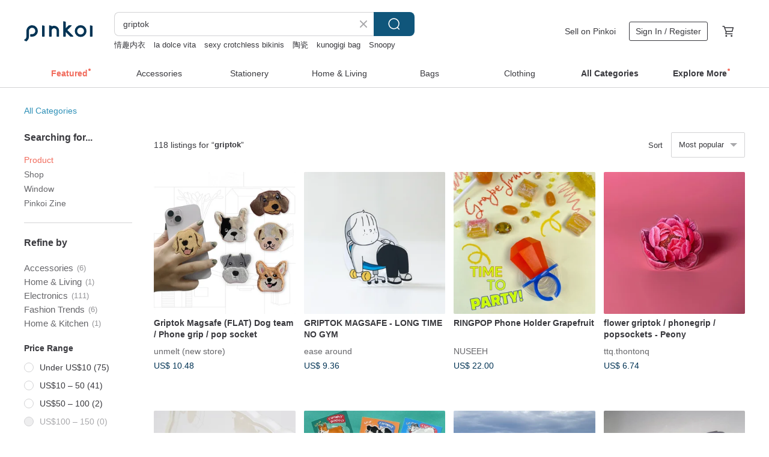

--- FILE ---
content_type: text/html; charset=utf-8
request_url: https://en.pinkoi.com/search?q=griptok&ref_sec=related_keywords&ref_posn=11&ref_related_kw_type=auto&ref_created=1718540855&ref_entity=search_item_list&ref_entity_id=bracelet&ref_page=1&ref_pgsz=60&ref_pgsess=1718540855
body_size: 19489
content:

<!doctype html>

<html lang="en" class="web no-js s-not-login s-en webkit" xmlns:fb="http://ogp.me/ns/fb#">
<head prefix="og: http://ogp.me/ns# fb: http://ogp.me/ns/fb# ilovepinkoi: http://ogp.me/ns/fb/ilovepinkoi#">
    <meta charset="utf-8">

        <title>&#34;griptok&#34; | griptok | Pinkoi | Asia’s cross-border design marketplace</title>
    <meta name="keywords" content="griptok">

        <meta name="description" content="The search for &amp;quot;griptok&amp;quot; returned 118 results. Griptok Magsafe (FLAT) Dog team / Phone grip / pop socketUS$ 10.48 Griptok Magsafe (FLAT) Bunny team / rabbit / Phone grip / pop socketUS$ 10.48 GRIPTOK MAGSAFE - LONG TIME NO GYMUS$ 9.36 Use keywords to find unique design gifts. Express your creativity, originality, and one-of-a-kindness. Buy something for a loved-one today.">

    <meta name="twitter:card" content="summary_large_image">

        <meta property="og:title" content="griptok | Pinkoi">
        <meta property="og:description" content="The search for &amp;quot;griptok&amp;quot; returned 118 results. Griptok Magsafe (FLAT) Dog team / Phone grip / pop socketUS$ 10.48 Griptok Magsafe (FLAT) Bunny team / rabbit / Phone grip / pop socketUS$ 10.48 GRIPTOK MAGSAFE - LONG TIME NO GYMUS$ 9.36 Use keywords to find unique design gifts. Express your creativity, originality, and one-of-a-kindness. Buy something for a loved-one today.">
        <meta property="og:image" content="https://cdn01.pinkoi.com/product/4hANfBDk/0/1/800x0.jpg">

    <meta property="og:type" content="product">
        <meta property="og:url" content="https://en.pinkoi.com/search?q=griptok&ref_sec=related_keywords&ref_posn=11&ref_related_kw_type=auto&ref_created=1718540855&ref_entity=search_item_list&ref_entity_id=bracelet&ref_page=1&ref_pgsz=60&ref_pgsess=1718540855"><link rel="canonical" href="https://en.pinkoi.com/search?q=griptok"><link rel="next" href="https://en.pinkoi.com/search?q=griptok&page=2">

    <link rel="alternate" href="android-app://com.pinkoi/http/en.pinkoi.com/search?q=griptok">

        <script type="application/ld+json">{"@context": "http://schema.org", "@type": "BreadcrumbList", "itemListElement": [{"@type": "ListItem", "position": 1, "item": {"@id": "https://en.pinkoi.com", "name": "Pinkoi"}}, {"@type": "ListItem", "position": 2, "item": {"@id": "https://en.pinkoi.com/search", "name": "Search"}}, {"@type": "ListItem", "position": 3, "item": {"@id": "https://en.pinkoi.com/search?q=griptok", "name": "griptok"}}]}</script>

        <script type="application/ld+json">{"@context": "http://schema.org", "@type": "Product", "productID": "4hANfBDk", "sku": "4hANfBDk", "name": "Griptok Magsafe (FLAT) Dog team / Phone grip / pop socket", "description": "We are here to be your adorable phone grip   Phone Stand Holder   Expanding Phone Grip   Popgrip   Cell Phone Accessories", "image": ["https://cdn01.pinkoi.com/product/4hANfBDk/0/1/500x0.jpg"], "brand": {"@type": "Brand", "name": "unmelt (new store)"}, "offers": {"@type": "Offer", "priceCurrency": "USD", "price": 10.48, "availability": "http://schema.org/InStock", "priceValidUntil": "2026-05-09", "itemCondition": "http://schema.org/NewCondition", "url": "https://en.pinkoi.com/product/4hANfBDk", "seller": {"@type": "Organization", "name": "unmelt (new store)", "url": "https://en.pinkoi.com/store/unmelt"}, "hasMerchantReturnPolicy": [{"@type": "MerchantReturnPolicy", "returnPolicyCategory": "https://schema.org/MerchantReturnFiniteReturnWindow", "merchantReturnDays": 7, "returnMethod": "https://schema.org/ReturnByMail", "returnFees": "https://schema.org/FreeReturn", "applicableCountry": ["TW", "HK", "MO", "TH", "JP", "CN", "US", "SG", "CA"]}]}, "aggregateRating": {"@type": "AggregateRating", "ratingValue": 5.0, "reviewCount": 492}}</script><script type="application/ld+json">{"@context": "http://schema.org", "@type": "Product", "productID": "Bxw6m2fM", "sku": "Bxw6m2fM", "name": "Griptok Magsafe (FLAT) Bunny team / rabbit / Phone grip / pop socket", "description": "We are here to be your adorable phone grip   Phone Stand Holder   Expanding Phone Grip   Popgrip   Cell Phone Accessories", "image": ["https://cdn01.pinkoi.com/product/Bxw6m2fM/0/1/500x0.jpg"], "brand": {"@type": "Brand", "name": "unmelt (new store)"}, "offers": {"@type": "Offer", "priceCurrency": "USD", "price": 10.48, "availability": "http://schema.org/InStock", "priceValidUntil": "2026-05-09", "itemCondition": "http://schema.org/NewCondition", "url": "https://en.pinkoi.com/product/Bxw6m2fM", "seller": {"@type": "Organization", "name": "unmelt (new store)", "url": "https://en.pinkoi.com/store/unmelt"}, "hasMerchantReturnPolicy": [{"@type": "MerchantReturnPolicy", "returnPolicyCategory": "https://schema.org/MerchantReturnFiniteReturnWindow", "merchantReturnDays": 7, "returnMethod": "https://schema.org/ReturnByMail", "returnFees": "https://schema.org/FreeReturn", "applicableCountry": ["TW", "HK", "MO", "TH", "JP", "CN", "US", "SG", "CA"]}]}, "aggregateRating": {"@type": "AggregateRating", "ratingValue": 5.0, "reviewCount": 492}}</script><script type="application/ld+json">{"@context": "http://schema.org", "@type": "Product", "productID": "QsseXmGe", "sku": "QsseXmGe", "name": "GRIPTOK MAGSAFE - LONG TIME NO GYM", "description": "GRIPTOK MAGSAFE\nA phone grip designed by ease around", "image": ["https://cdn02.pinkoi.com/product/QsseXmGe/0/1/500x0.jpg"], "brand": {"@type": "Brand", "name": "ease around"}, "offers": {"@type": "Offer", "priceCurrency": "USD", "price": 9.36, "availability": "http://schema.org/InStock", "priceValidUntil": "2026-05-09", "itemCondition": "http://schema.org/NewCondition", "url": "https://en.pinkoi.com/product/QsseXmGe", "seller": {"@type": "Organization", "name": "ease around", "url": "https://en.pinkoi.com/store/easearound"}, "hasMerchantReturnPolicy": [{"@type": "MerchantReturnPolicy", "returnPolicyCategory": "https://schema.org/MerchantReturnFiniteReturnWindow", "merchantReturnDays": 7, "returnMethod": "https://schema.org/ReturnByMail", "returnFees": "https://schema.org/FreeReturn", "applicableCountry": ["TW", "HK", "MO", "TH", "JP", "CN", "US", "SG", "CA"]}]}, "aggregateRating": {"@type": "AggregateRating", "ratingValue": 5.0, "reviewCount": 303}}</script><script type="application/ld+json">{"@context": "http://schema.org", "@type": "Product", "productID": "6HkNmLm8", "sku": "6HkNmLm8", "name": "GRIPTOK MAGSAFE - ONLY CAT HEALS", "description": "GRIPTOK MAGSAFE\nA phone grip designed by ease around", "image": ["https://cdn01.pinkoi.com/product/6HkNmLm8/0/1/500x0.jpg"], "brand": {"@type": "Brand", "name": "ease around"}, "offers": {"@type": "Offer", "priceCurrency": "USD", "price": 9.36, "availability": "http://schema.org/InStock", "priceValidUntil": "2026-05-09", "itemCondition": "http://schema.org/NewCondition", "url": "https://en.pinkoi.com/product/6HkNmLm8", "seller": {"@type": "Organization", "name": "ease around", "url": "https://en.pinkoi.com/store/easearound"}, "hasMerchantReturnPolicy": [{"@type": "MerchantReturnPolicy", "returnPolicyCategory": "https://schema.org/MerchantReturnFiniteReturnWindow", "merchantReturnDays": 7, "returnMethod": "https://schema.org/ReturnByMail", "returnFees": "https://schema.org/FreeReturn", "applicableCountry": ["TW", "HK", "MO", "TH", "JP", "CN", "US", "SG", "CA"]}]}, "aggregateRating": {"@type": "AggregateRating", "ratingValue": 5.0, "reviewCount": 303}}</script><script type="application/ld+json">{"@context": "http://schema.org", "@type": "Product", "productID": "eigRqJ4Q", "sku": "eigRqJ4Q", "name": "GRIPTOK  MAGSAFE - EASE TEMPURA", "description": "GRIPTOK MAGSAFE\nA phone grip designed by ease around", "image": ["https://cdn01.pinkoi.com/product/eigRqJ4Q/0/2/500x0.jpg"], "brand": {"@type": "Brand", "name": "ease around"}, "offers": {"@type": "Offer", "priceCurrency": "USD", "price": 9.36, "availability": "http://schema.org/InStock", "priceValidUntil": "2026-05-09", "itemCondition": "http://schema.org/NewCondition", "url": "https://en.pinkoi.com/product/eigRqJ4Q", "seller": {"@type": "Organization", "name": "ease around", "url": "https://en.pinkoi.com/store/easearound"}, "hasMerchantReturnPolicy": [{"@type": "MerchantReturnPolicy", "returnPolicyCategory": "https://schema.org/MerchantReturnFiniteReturnWindow", "merchantReturnDays": 7, "returnMethod": "https://schema.org/ReturnByMail", "returnFees": "https://schema.org/FreeReturn", "applicableCountry": ["TW", "HK", "MO", "TH", "JP", "CN", "US", "SG", "CA"]}]}, "aggregateRating": {"@type": "AggregateRating", "ratingValue": 5.0, "reviewCount": 303}}</script><script type="application/ld+json">{"@context": "http://schema.org", "@type": "Product", "productID": "3XfRE4rT", "sku": "3XfRE4rT", "name": "Fluffy Griptok (for magsafe) Phone grip / pop socket / Wild team", "description": "We are here to be your adorable phone grip   Phone Stand Holder   Expanding Phone Grip   Popgrip   Cell Phone Accessories", "image": ["https://cdn01.pinkoi.com/product/3XfRE4rT/0/1/500x0.jpg"], "brand": {"@type": "Brand", "name": "unmelt (new store)"}, "offers": {"@type": "Offer", "priceCurrency": "USD", "price": 14.23, "availability": "http://schema.org/InStock", "priceValidUntil": "2026-05-09", "itemCondition": "http://schema.org/NewCondition", "url": "https://en.pinkoi.com/product/3XfRE4rT", "seller": {"@type": "Organization", "name": "unmelt (new store)", "url": "https://en.pinkoi.com/store/unmelt"}, "hasMerchantReturnPolicy": [{"@type": "MerchantReturnPolicy", "returnPolicyCategory": "https://schema.org/MerchantReturnFiniteReturnWindow", "merchantReturnDays": 7, "returnMethod": "https://schema.org/ReturnByMail", "returnFees": "https://schema.org/FreeReturn", "applicableCountry": ["TW", "HK", "MO", "TH", "JP", "CN", "US", "SG", "CA"]}]}, "aggregateRating": {"@type": "AggregateRating", "ratingValue": 5.0, "reviewCount": 492}}</script><script type="application/ld+json">{"@context": "http://schema.org", "@type": "Product", "productID": "z5a9UfT5", "sku": "z5a9UfT5", "name": "GRIPTOK MAGSAFE - HONEY CEREAL", "description": "GRIPTOK MAGSAFE\nA phone grip designed by ease around", "image": ["https://cdn01.pinkoi.com/product/z5a9UfT5/0/2/500x0.jpg"], "brand": {"@type": "Brand", "name": "ease around"}, "offers": {"@type": "Offer", "priceCurrency": "USD", "price": 9.36, "availability": "http://schema.org/InStock", "priceValidUntil": "2026-05-09", "itemCondition": "http://schema.org/NewCondition", "url": "https://en.pinkoi.com/product/z5a9UfT5", "seller": {"@type": "Organization", "name": "ease around", "url": "https://en.pinkoi.com/store/easearound"}, "hasMerchantReturnPolicy": [{"@type": "MerchantReturnPolicy", "returnPolicyCategory": "https://schema.org/MerchantReturnFiniteReturnWindow", "merchantReturnDays": 7, "returnMethod": "https://schema.org/ReturnByMail", "returnFees": "https://schema.org/FreeReturn", "applicableCountry": ["TW", "HK", "MO", "TH", "JP", "CN", "US", "SG", "CA"]}]}, "aggregateRating": {"@type": "AggregateRating", "ratingValue": 5.0, "reviewCount": 303}}</script><script type="application/ld+json">{"@context": "http://schema.org", "@type": "Product", "productID": "CbKHNgWp", "sku": "CbKHNgWp", "name": "Griptok / Phonegrip Rodentia team", "description": "We are here to be your adorable phone grip   Phone Stand Holder   Expanding Phone Grip   Popgrip   Cell Phone Accessories", "image": ["https://cdn01.pinkoi.com/product/CbKHNgWp/0/2/500x0.jpg"], "brand": {"@type": "Brand", "name": "unmelt (new store)"}, "offers": {"@type": "Offer", "priceCurrency": "USD", "price": 7.45, "availability": "http://schema.org/InStock", "priceValidUntil": "2026-05-09", "itemCondition": "http://schema.org/NewCondition", "url": "https://en.pinkoi.com/product/CbKHNgWp", "seller": {"@type": "Organization", "name": "unmelt (new store)", "url": "https://en.pinkoi.com/store/unmelt"}, "hasMerchantReturnPolicy": [{"@type": "MerchantReturnPolicy", "returnPolicyCategory": "https://schema.org/MerchantReturnFiniteReturnWindow", "merchantReturnDays": 7, "returnMethod": "https://schema.org/ReturnByMail", "returnFees": "https://schema.org/FreeReturn", "applicableCountry": ["TW", "HK", "MO", "TH", "JP", "CN", "US", "SG", "CA"]}]}, "aggregateRating": {"@type": "AggregateRating", "ratingValue": 5.0, "reviewCount": 492}}</script><script type="application/ld+json">{"@context": "http://schema.org", "@type": "Product", "productID": "29REfJWR", "sku": "29REfJWR", "name": "Wild Griptok / Phonegrip / Rabbit / Bunny", "description": "pop socket for your phone", "image": ["https://cdn01.pinkoi.com/product/29REfJWR/0/2/500x0.jpg"], "brand": {"@type": "Brand", "name": "unmelt (new store)"}, "offers": {"@type": "Offer", "priceCurrency": "USD", "price": 7.45, "availability": "http://schema.org/InStock", "priceValidUntil": "2026-05-09", "itemCondition": "http://schema.org/NewCondition", "url": "https://en.pinkoi.com/product/29REfJWR", "seller": {"@type": "Organization", "name": "unmelt (new store)", "url": "https://en.pinkoi.com/store/unmelt"}, "hasMerchantReturnPolicy": [{"@type": "MerchantReturnPolicy", "returnPolicyCategory": "https://schema.org/MerchantReturnFiniteReturnWindow", "merchantReturnDays": 7, "returnMethod": "https://schema.org/ReturnByMail", "returnFees": "https://schema.org/FreeReturn", "applicableCountry": ["TW", "HK", "MO", "TH", "JP", "CN", "US", "SG", "CA"]}]}, "aggregateRating": {"@type": "AggregateRating", "ratingValue": 5.0, "reviewCount": 492}}</script><script type="application/ld+json">{"@context": "http://schema.org", "@type": "Product", "productID": "rRQxd3nK", "sku": "rRQxd3nK", "name": "Griptok / phone grip / dog / puppy", "description": "We are here to be your adorable phone grip   Phone Stand Holder   Expanding Phone Grip   Popgrip   Cell Phone Accessories", "image": ["https://cdn01.pinkoi.com/product/rRQxd3nK/0/1/500x0.jpg"], "brand": {"@type": "Brand", "name": "unmelt (new store)"}, "offers": {"@type": "Offer", "priceCurrency": "USD", "price": 7.45, "availability": "http://schema.org/InStock", "priceValidUntil": "2026-05-09", "itemCondition": "http://schema.org/NewCondition", "url": "https://en.pinkoi.com/product/rRQxd3nK", "seller": {"@type": "Organization", "name": "unmelt (new store)", "url": "https://en.pinkoi.com/store/unmelt"}, "hasMerchantReturnPolicy": [{"@type": "MerchantReturnPolicy", "returnPolicyCategory": "https://schema.org/MerchantReturnFiniteReturnWindow", "merchantReturnDays": 7, "returnMethod": "https://schema.org/ReturnByMail", "returnFees": "https://schema.org/FreeReturn", "applicableCountry": ["TW", "HK", "MO", "TH", "JP", "CN", "US", "SG", "CA"]}]}, "aggregateRating": {"@type": "AggregateRating", "ratingValue": 5.0, "reviewCount": 492}}</script><script type="application/ld+json">{"@context": "http://schema.org", "@type": "Product", "productID": "CJhriEqy", "sku": "CJhriEqy", "name": "GRIPTOK - STRIKE!", "description": "Original illustration by Ease Around\nIncludes a magnet ring for secure attachment to your phone case", "image": ["https://cdn02.pinkoi.com/product/CJhriEqy/0/1/500x0.jpg"], "brand": {"@type": "Brand", "name": "ease around"}, "offers": {"@type": "Offer", "priceCurrency": "USD", "price": 9.36, "availability": "http://schema.org/InStock", "priceValidUntil": "2026-05-09", "itemCondition": "http://schema.org/NewCondition", "url": "https://en.pinkoi.com/product/CJhriEqy", "seller": {"@type": "Organization", "name": "ease around", "url": "https://en.pinkoi.com/store/easearound"}, "hasMerchantReturnPolicy": [{"@type": "MerchantReturnPolicy", "returnPolicyCategory": "https://schema.org/MerchantReturnFiniteReturnWindow", "merchantReturnDays": 7, "returnMethod": "https://schema.org/ReturnByMail", "returnFees": "https://schema.org/FreeReturn", "applicableCountry": ["TW", "HK", "MO", "TH", "JP", "CN", "US", "SG", "CA"]}]}, "aggregateRating": {"@type": "AggregateRating", "ratingValue": 5.0, "reviewCount": 303}}</script><script type="application/ld+json">{"@context": "http://schema.org", "@type": "Product", "productID": "pSTxvQRU", "sku": "pSTxvQRU", "name": "RINGPOP Phone Holder Grapefruit", "description": "RINGPOP Phone Holder GRIPTOK is a 100  handmade custom-made product", "image": ["https://cdn01.pinkoi.com/product/pSTxvQRU/0/2/500x0.jpg"], "brand": {"@type": "Brand", "name": "NUSEEH"}, "offers": {"@type": "Offer", "priceCurrency": "USD", "price": 22.00, "availability": "http://schema.org/InStock", "priceValidUntil": "2026-05-09", "itemCondition": "http://schema.org/NewCondition", "url": "https://en.pinkoi.com/product/pSTxvQRU", "seller": {"@type": "Organization", "name": "NUSEEH", "url": "https://en.pinkoi.com/store/nuseeh"}, "hasMerchantReturnPolicy": [{"@type": "MerchantReturnPolicy", "returnPolicyCategory": "https://schema.org/MerchantReturnFiniteReturnWindow", "merchantReturnDays": 7, "returnMethod": "https://schema.org/ReturnByMail", "returnFees": "https://schema.org/FreeReturn", "applicableCountry": ["TW", "HK", "MO", "TH", "JP", "CN", "US", "SG", "CA"]}]}, "aggregateRating": {"@type": "AggregateRating", "ratingValue": 5.0, "reviewCount": 1}}</script><script type="application/ld+json">{"@context": "http://schema.org", "@type": "Product", "productID": "2XFy5sMu", "sku": "2XFy5sMu", "name": "Griptok / phonegrip canivora team", "description": "We are here to be your adorable phone grip   Phone Stand Holder   Expanding Phone Grip   Popgrip   Cell Phone Accessories", "image": ["https://cdn02.pinkoi.com/product/2XFy5sMu/0/2/500x0.jpg"], "brand": {"@type": "Brand", "name": "unmelt (new store)"}, "offers": {"@type": "Offer", "priceCurrency": "USD", "price": 7.45, "availability": "http://schema.org/InStock", "priceValidUntil": "2026-05-09", "itemCondition": "http://schema.org/NewCondition", "url": "https://en.pinkoi.com/product/2XFy5sMu", "seller": {"@type": "Organization", "name": "unmelt (new store)", "url": "https://en.pinkoi.com/store/unmelt"}, "hasMerchantReturnPolicy": [{"@type": "MerchantReturnPolicy", "returnPolicyCategory": "https://schema.org/MerchantReturnFiniteReturnWindow", "merchantReturnDays": 7, "returnMethod": "https://schema.org/ReturnByMail", "returnFees": "https://schema.org/FreeReturn", "applicableCountry": ["TW", "HK", "MO", "TH", "JP", "CN", "US", "SG", "CA"]}]}, "aggregateRating": {"@type": "AggregateRating", "ratingValue": 5.0, "reviewCount": 492}}</script><script type="application/ld+json">{"@context": "http://schema.org", "@type": "Product", "productID": "uWU7ubY8", "sku": "uWU7ubY8", "name": "flower griptok / phonegrip / popsockets - Peony", "description": "Attached to the back of a mobile phone   Griptock   attached to the back of the phone", "image": ["https://cdn01.pinkoi.com/product/uWU7ubY8/0/1/500x0.jpg"], "brand": {"@type": "Brand", "name": "ttq.thontonq"}, "offers": {"@type": "Offer", "priceCurrency": "USD", "price": 6.74, "availability": "http://schema.org/InStock", "priceValidUntil": "2026-05-09", "itemCondition": "http://schema.org/NewCondition", "url": "https://en.pinkoi.com/product/uWU7ubY8", "seller": {"@type": "Organization", "name": "ttq.thontonq", "url": "https://en.pinkoi.com/store/ttqthontonq"}, "hasMerchantReturnPolicy": [{"@type": "MerchantReturnPolicy", "returnPolicyCategory": "https://schema.org/MerchantReturnFiniteReturnWindow", "merchantReturnDays": 7, "returnMethod": "https://schema.org/ReturnByMail", "returnFees": "https://schema.org/FreeReturn", "applicableCountry": ["TW", "HK", "MO", "TH", "JP", "CN", "US", "SG", "CA"]}]}, "aggregateRating": {"@type": "AggregateRating", "ratingValue": 5.0, "reviewCount": 18}}</script><script type="application/ld+json">{"@context": "http://schema.org", "@type": "Product", "productID": "shugaHAC", "sku": "shugaHAC", "name": "Yinyang the cat Griptok (The phonecase in the picture is not related.)", "description": "Griptok yin yang the cat", "image": ["https://cdn02.pinkoi.com/product/shugaHAC/0/2/500x0.jpg"], "brand": {"@type": "Brand", "name": "yinyangthecat"}, "offers": {"@type": "Offer", "priceCurrency": "USD", "price": 8.08, "availability": "http://schema.org/InStock", "priceValidUntil": "2026-05-09", "itemCondition": "http://schema.org/NewCondition", "url": "https://en.pinkoi.com/product/shugaHAC", "seller": {"@type": "Organization", "name": "yinyangthecat", "url": "https://en.pinkoi.com/store/yinyangthecat-213"}, "hasMerchantReturnPolicy": [{"@type": "MerchantReturnPolicy", "returnPolicyCategory": "https://schema.org/MerchantReturnFiniteReturnWindow", "merchantReturnDays": 7, "returnMethod": "https://schema.org/ReturnByMail", "returnFees": "https://schema.org/FreeReturn", "applicableCountry": ["TW", "HK", "MO", "TH", "JP", "CN", "US", "SG", "CA"]}]}, "aggregateRating": {"@type": "AggregateRating", "ratingValue": 5.0, "reviewCount": 33}}</script><script type="application/ld+json">{"@context": "http://schema.org", "@type": "Product", "productID": "EeJgdPAd", "sku": "EeJgdPAd", "name": "GRIPTOK MAGSAFE - CATCH", "description": "GRIPTOK MAGSAFE\nA phone grip designed by ease around", "image": ["https://cdn01.pinkoi.com/product/EeJgdPAd/0/2/500x0.jpg"], "brand": {"@type": "Brand", "name": "ease around"}, "offers": {"@type": "Offer", "priceCurrency": "USD", "price": 9.36, "availability": "http://schema.org/InStock", "priceValidUntil": "2026-05-09", "itemCondition": "http://schema.org/NewCondition", "url": "https://en.pinkoi.com/product/EeJgdPAd", "seller": {"@type": "Organization", "name": "ease around", "url": "https://en.pinkoi.com/store/easearound"}, "hasMerchantReturnPolicy": [{"@type": "MerchantReturnPolicy", "returnPolicyCategory": "https://schema.org/MerchantReturnFiniteReturnWindow", "merchantReturnDays": 7, "returnMethod": "https://schema.org/ReturnByMail", "returnFees": "https://schema.org/FreeReturn", "applicableCountry": ["TW", "HK", "MO", "TH", "JP", "CN", "US", "SG", "CA"]}]}, "aggregateRating": {"@type": "AggregateRating", "ratingValue": 5.0, "reviewCount": 303}}</script><script type="application/ld+json">{"@context": "http://schema.org", "@type": "Product", "productID": "qi9Qv6xQ", "sku": "qi9Qv6xQ", "name": "Griptok / Phone Grip Chonky Doggo", "description": "Griptok   Phone Grip Chonky Doggo\nsize 5 cm resin coated", "image": ["https://cdn01.pinkoi.com/product/qi9Qv6xQ/0/1/500x0.jpg"], "brand": {"@type": "Brand", "name": "zkystudio"}, "offers": {"@type": "Offer", "priceCurrency": "USD", "price": 6.93, "availability": "http://schema.org/InStock", "priceValidUntil": "2026-05-09", "itemCondition": "http://schema.org/NewCondition", "url": "https://en.pinkoi.com/product/qi9Qv6xQ", "seller": {"@type": "Organization", "name": "zkystudio", "url": "https://en.pinkoi.com/store/zkystudio"}, "hasMerchantReturnPolicy": [{"@type": "MerchantReturnPolicy", "returnPolicyCategory": "https://schema.org/MerchantReturnFiniteReturnWindow", "merchantReturnDays": 7, "returnMethod": "https://schema.org/ReturnByMail", "returnFees": "https://schema.org/FreeReturn", "applicableCountry": ["TW", "HK", "MO", "TH", "JP", "CN", "US", "SG", "CA"]}]}, "aggregateRating": {"@type": "AggregateRating", "ratingValue": 5.0, "reviewCount": 58}}</script><script type="application/ld+json">{"@context": "http://schema.org", "@type": "Product", "productID": "mWxcd2s6", "sku": "mWxcd2s6", "name": "RINGPOP Phone Holder  grape", "description": "RINGPOP Phone Holder GRIPTOK is a 100  handmade custom-made product", "image": ["https://cdn01.pinkoi.com/product/mWxcd2s6/0/3/500x0.jpg"], "brand": {"@type": "Brand", "name": "NUSEEH"}, "offers": {"@type": "Offer", "priceCurrency": "USD", "price": 22.00, "availability": "http://schema.org/InStock", "priceValidUntil": "2026-05-09", "itemCondition": "http://schema.org/NewCondition", "url": "https://en.pinkoi.com/product/mWxcd2s6", "seller": {"@type": "Organization", "name": "NUSEEH", "url": "https://en.pinkoi.com/store/nuseeh"}, "hasMerchantReturnPolicy": [{"@type": "MerchantReturnPolicy", "returnPolicyCategory": "https://schema.org/MerchantReturnFiniteReturnWindow", "merchantReturnDays": 7, "returnMethod": "https://schema.org/ReturnByMail", "returnFees": "https://schema.org/FreeReturn", "applicableCountry": ["TW", "HK", "MO", "TH", "JP", "CN", "US", "SG", "CA"]}]}, "aggregateRating": {"@type": "AggregateRating", "ratingValue": 5.0, "reviewCount": 1}}</script><script type="application/ld+json">{"@context": "http://schema.org", "@type": "Product", "productID": "GQJcM5km", "sku": "GQJcM5km", "name": "padotok resin phone holder griptok", "description": "Leave your tired daily life behind and go to the sea with your precious person \nPadatalk will remind you of a special summer with a precious person \n\nIt's good to use as an accent on the case\nIt contains fine silver glitters that make the waves shine", "image": ["https://cdn02.pinkoi.com/product/GQJcM5km/0/1/500x0.jpg"], "brand": {"@type": "Brand", "name": "TRIPSITTER"}, "offers": {"@type": "Offer", "priceCurrency": "USD", "price": 23.00, "availability": "http://schema.org/InStock", "priceValidUntil": "2026-05-09", "itemCondition": "http://schema.org/NewCondition", "url": "https://en.pinkoi.com/product/GQJcM5km", "seller": {"@type": "Organization", "name": "TRIPSITTER", "url": "https://en.pinkoi.com/store/tripsitter"}, "hasMerchantReturnPolicy": [{"@type": "MerchantReturnPolicy", "returnPolicyCategory": "https://schema.org/MerchantReturnFiniteReturnWindow", "merchantReturnDays": 7, "returnMethod": "https://schema.org/ReturnByMail", "returnFees": "https://schema.org/FreeReturn", "applicableCountry": ["TW", "HK", "MO", "TH", "JP", "CN", "US", "SG", "CA"]}]}, "aggregateRating": {}}</script><script type="application/ld+json">{"@context": "http://schema.org", "@type": "Product", "productID": "tF8vhGX2", "sku": "tF8vhGX2", "name": "RINGPOP Phone Holder melon soda", "description": "RINGPOP Phone Holder GRIPTOK is a 100  handmade custom-made product", "image": ["https://cdn01.pinkoi.com/product/tF8vhGX2/0/2/500x0.jpg"], "brand": {"@type": "Brand", "name": "NUSEEH"}, "offers": {"@type": "Offer", "priceCurrency": "USD", "price": 22.00, "availability": "http://schema.org/InStock", "priceValidUntil": "2026-05-09", "itemCondition": "http://schema.org/NewCondition", "url": "https://en.pinkoi.com/product/tF8vhGX2", "seller": {"@type": "Organization", "name": "NUSEEH", "url": "https://en.pinkoi.com/store/nuseeh"}, "hasMerchantReturnPolicy": [{"@type": "MerchantReturnPolicy", "returnPolicyCategory": "https://schema.org/MerchantReturnFiniteReturnWindow", "merchantReturnDays": 7, "returnMethod": "https://schema.org/ReturnByMail", "returnFees": "https://schema.org/FreeReturn", "applicableCountry": ["TW", "HK", "MO", "TH", "JP", "CN", "US", "SG", "CA"]}]}, "aggregateRating": {"@type": "AggregateRating", "ratingValue": 5.0, "reviewCount": 1}}</script><script type="application/ld+json">{"@context": "http://schema.org", "@type": "Product", "productID": "WuquenV9", "sku": "WuquenV9", "name": "RINGPOP Phone Holder remon", "description": "RINGPOP Phone Holder GRIPTOK is a 100  handmade custom-made product", "image": ["https://cdn01.pinkoi.com/product/WuquenV9/0/2/500x0.jpg"], "brand": {"@type": "Brand", "name": "NUSEEH"}, "offers": {"@type": "Offer", "priceCurrency": "USD", "price": 22.00, "availability": "http://schema.org/InStock", "priceValidUntil": "2026-05-09", "itemCondition": "http://schema.org/NewCondition", "url": "https://en.pinkoi.com/product/WuquenV9", "seller": {"@type": "Organization", "name": "NUSEEH", "url": "https://en.pinkoi.com/store/nuseeh"}, "hasMerchantReturnPolicy": [{"@type": "MerchantReturnPolicy", "returnPolicyCategory": "https://schema.org/MerchantReturnFiniteReturnWindow", "merchantReturnDays": 7, "returnMethod": "https://schema.org/ReturnByMail", "returnFees": "https://schema.org/FreeReturn", "applicableCountry": ["TW", "HK", "MO", "TH", "JP", "CN", "US", "SG", "CA"]}]}, "aggregateRating": {"@type": "AggregateRating", "ratingValue": 5.0, "reviewCount": 1}}</script><script type="application/ld+json">{"@context": "http://schema.org", "@type": "Product", "productID": "NhMnhUhL", "sku": "NhMnhUhL", "name": "RINGPOP Phone Holder blueberry", "description": "RINGPOP Phone Holder GRIPTOK is a 100  handmade custom-made product", "image": ["https://cdn01.pinkoi.com/product/NhMnhUhL/0/2/500x0.jpg"], "brand": {"@type": "Brand", "name": "NUSEEH"}, "offers": {"@type": "Offer", "priceCurrency": "USD", "price": 22.00, "availability": "http://schema.org/InStock", "priceValidUntil": "2026-05-09", "itemCondition": "http://schema.org/NewCondition", "url": "https://en.pinkoi.com/product/NhMnhUhL", "seller": {"@type": "Organization", "name": "NUSEEH", "url": "https://en.pinkoi.com/store/nuseeh"}, "hasMerchantReturnPolicy": [{"@type": "MerchantReturnPolicy", "returnPolicyCategory": "https://schema.org/MerchantReturnFiniteReturnWindow", "merchantReturnDays": 7, "returnMethod": "https://schema.org/ReturnByMail", "returnFees": "https://schema.org/FreeReturn", "applicableCountry": ["TW", "HK", "MO", "TH", "JP", "CN", "US", "SG", "CA"]}]}, "aggregateRating": {"@type": "AggregateRating", "ratingValue": 5.0, "reviewCount": 1}}</script><script type="application/ld+json">{"@context": "http://schema.org", "@type": "Product", "productID": "axZebtt2", "sku": "axZebtt2", "name": "Smart tok - Bretagne", "description": "Smart tok inspired by Brutagne's waterfront", "image": ["https://cdn01.pinkoi.com/product/axZebtt2/0/1/500x0.jpg"], "brand": {"@type": "Brand", "name": "Mixtureshop"}, "offers": {"@type": "Offer", "priceCurrency": "USD", "price": 27.90, "availability": "http://schema.org/InStock", "priceValidUntil": "2026-05-09", "itemCondition": "http://schema.org/NewCondition", "url": "https://en.pinkoi.com/product/axZebtt2", "seller": {"@type": "Organization", "name": "Mixtureshop", "url": "https://en.pinkoi.com/store/mixtureshop"}, "hasMerchantReturnPolicy": [{"@type": "MerchantReturnPolicy", "returnPolicyCategory": "https://schema.org/MerchantReturnFiniteReturnWindow", "merchantReturnDays": 7, "returnMethod": "https://schema.org/ReturnByMail", "returnFees": "https://schema.org/FreeReturn", "applicableCountry": ["TW", "HK", "MO", "TH", "JP", "CN", "US", "SG", "CA"]}]}, "aggregateRating": {"@type": "AggregateRating", "ratingValue": 5.0, "reviewCount": 6}}</script><script type="application/ld+json">{"@context": "http://schema.org", "@type": "Product", "productID": "Q6GxsS3w", "sku": "Q6GxsS3w", "name": "hammer head shark griptok", "description": "griptok  suitable for every type of phone\n             can be used to hang lightweight things", "image": ["https://cdn02.pinkoi.com/product/Q6GxsS3w/0/1/500x0.jpg"], "brand": {"@type": "Brand", "name": "Judy's Doodles"}, "offers": {"@type": "Offer", "priceCurrency": "USD", "price": 6.74, "availability": "http://schema.org/InStock", "priceValidUntil": "2026-05-09", "itemCondition": "http://schema.org/NewCondition", "url": "https://en.pinkoi.com/product/Q6GxsS3w", "seller": {"@type": "Organization", "name": "Judy's Doodles", "url": "https://en.pinkoi.com/store/judy-hanginthere"}, "hasMerchantReturnPolicy": [{"@type": "MerchantReturnPolicy", "returnPolicyCategory": "https://schema.org/MerchantReturnFiniteReturnWindow", "merchantReturnDays": 7, "returnMethod": "https://schema.org/ReturnByMail", "returnFees": "https://schema.org/FreeReturn", "applicableCountry": ["TW", "HK", "MO", "TH", "JP", "CN", "US", "SG", "CA"]}]}, "aggregateRating": {"@type": "AggregateRating", "ratingValue": 5.0, "reviewCount": 5}}</script><script type="application/ld+json">{"@context": "http://schema.org", "@type": "Product", "productID": "AVxzAgGe", "sku": "AVxzAgGe", "name": "[Magnetic Phone Holder] Hexagonal Damo/Blue Red", "description": "Magnetic phone holder sticker \n\n  Size  \n6 5", "image": ["https://cdn02.pinkoi.com/product/AVxzAgGe/0/1/500x0.jpg"], "brand": {"@type": "Brand", "name": "Hereafter.studio"}, "offers": {"@type": "Offer", "priceCurrency": "USD", "price": 21.61, "availability": "http://schema.org/InStock", "priceValidUntil": "2026-05-09", "itemCondition": "http://schema.org/NewCondition", "url": "https://en.pinkoi.com/product/AVxzAgGe", "seller": {"@type": "Organization", "name": "Hereafter.studio", "url": "https://en.pinkoi.com/store/hottestloveshop"}, "hasMerchantReturnPolicy": [{"@type": "MerchantReturnPolicy", "returnPolicyCategory": "https://schema.org/MerchantReturnFiniteReturnWindow", "merchantReturnDays": 7, "returnMethod": "https://schema.org/ReturnByMail", "returnFees": "https://schema.org/FreeReturn", "applicableCountry": ["TW", "HK", "MO", "TH", "JP", "CN", "US", "SG", "CA"]}]}, "aggregateRating": {"@type": "AggregateRating", "ratingValue": 4.8, "reviewCount": 1055}}</script><script type="application/ld+json">{"@context": "http://schema.org", "@type": "Product", "productID": "ugetp2JJ", "sku": "ugetp2JJ", "name": "[Mobile phone holder] Mount Fuji / Hexagonal tile series / powder", "description": "Dimensions \n3 5X7 5CM", "image": ["https://cdn01.pinkoi.com/product/ugetp2JJ/0/1/500x0.jpg"], "brand": {"@type": "Brand", "name": "Hereafter.studio"}, "offers": {"@type": "Offer", "priceCurrency": "USD", "price": 18.01, "availability": "http://schema.org/InStock", "priceValidUntil": "2026-05-09", "itemCondition": "http://schema.org/NewCondition", "url": "https://en.pinkoi.com/product/ugetp2JJ", "seller": {"@type": "Organization", "name": "Hereafter.studio", "url": "https://en.pinkoi.com/store/hottestloveshop"}, "hasMerchantReturnPolicy": [{"@type": "MerchantReturnPolicy", "returnPolicyCategory": "https://schema.org/MerchantReturnFiniteReturnWindow", "merchantReturnDays": 7, "returnMethod": "https://schema.org/ReturnByMail", "returnFees": "https://schema.org/FreeReturn", "applicableCountry": ["TW", "HK", "MO", "TH", "JP", "CN", "US", "SG", "CA"]}]}, "aggregateRating": {"@type": "AggregateRating", "ratingValue": 4.8, "reviewCount": 1055}}</script><script type="application/ld+json">{"@context": "http://schema.org", "@type": "Product", "productID": "7ALvTCKJ", "sku": "7ALvTCKJ", "name": "RINGPOP Phone Holder strawberry", "description": "RINGPOP Phone Holder GRIPTOK is a 100  handmade custom-made product", "image": ["https://cdn01.pinkoi.com/product/7ALvTCKJ/0/2/500x0.jpg"], "brand": {"@type": "Brand", "name": "NUSEEH"}, "offers": {"@type": "Offer", "priceCurrency": "USD", "price": 22.00, "availability": "http://schema.org/InStock", "priceValidUntil": "2026-05-09", "itemCondition": "http://schema.org/NewCondition", "url": "https://en.pinkoi.com/product/7ALvTCKJ", "seller": {"@type": "Organization", "name": "NUSEEH", "url": "https://en.pinkoi.com/store/nuseeh"}, "hasMerchantReturnPolicy": [{"@type": "MerchantReturnPolicy", "returnPolicyCategory": "https://schema.org/MerchantReturnFiniteReturnWindow", "merchantReturnDays": 7, "returnMethod": "https://schema.org/ReturnByMail", "returnFees": "https://schema.org/FreeReturn", "applicableCountry": ["TW", "HK", "MO", "TH", "JP", "CN", "US", "SG", "CA"]}]}, "aggregateRating": {"@type": "AggregateRating", "ratingValue": 5.0, "reviewCount": 1}}</script><script type="application/ld+json">{"@context": "http://schema.org", "@type": "Product", "productID": "cCja8nGk", "sku": "cCja8nGk", "name": "[Magnetic Phone Holder Sticker] Hexagonal Daruma/Black and Red", "description": "Magnetic phone holder sticker \n\n  Size  \n6 5", "image": ["https://cdn02.pinkoi.com/product/cCja8nGk/0/1/500x0.jpg"], "brand": {"@type": "Brand", "name": "Hereafter.studio"}, "offers": {"@type": "Offer", "priceCurrency": "USD", "price": 21.61, "availability": "http://schema.org/InStock", "priceValidUntil": "2026-05-09", "itemCondition": "http://schema.org/NewCondition", "url": "https://en.pinkoi.com/product/cCja8nGk", "seller": {"@type": "Organization", "name": "Hereafter.studio", "url": "https://en.pinkoi.com/store/hottestloveshop"}, "hasMerchantReturnPolicy": [{"@type": "MerchantReturnPolicy", "returnPolicyCategory": "https://schema.org/MerchantReturnFiniteReturnWindow", "merchantReturnDays": 7, "returnMethod": "https://schema.org/ReturnByMail", "returnFees": "https://schema.org/FreeReturn", "applicableCountry": ["TW", "HK", "MO", "TH", "JP", "CN", "US", "SG", "CA"]}]}, "aggregateRating": {"@type": "AggregateRating", "ratingValue": 4.8, "reviewCount": 1055}}</script><script type="application/ld+json">{"@context": "http://schema.org", "@type": "Product", "productID": "4crW7Fg8", "sku": "4crW7Fg8", "name": "Ms.sunshine griptok", "description": "Ms sunshine griptok \nsize   6cm", "image": ["https://cdn01.pinkoi.com/product/4crW7Fg8/0/1/500x0.jpg"], "brand": {"@type": "Brand", "name": "stickermood"}, "offers": {"@type": "Offer", "priceCurrency": "USD", "price": 6.87, "availability": "http://schema.org/InStock", "priceValidUntil": "2026-05-09", "itemCondition": "http://schema.org/NewCondition", "url": "https://en.pinkoi.com/product/4crW7Fg8", "seller": {"@type": "Organization", "name": "stickermood", "url": "https://en.pinkoi.com/store/stickermood"}, "hasMerchantReturnPolicy": [{"@type": "MerchantReturnPolicy", "returnPolicyCategory": "https://schema.org/MerchantReturnFiniteReturnWindow", "merchantReturnDays": 7, "returnMethod": "https://schema.org/ReturnByMail", "returnFees": "https://schema.org/FreeReturn", "applicableCountry": ["TW", "HK", "MO", "TH", "JP", "CN", "US", "SG", "CA"]}]}, "aggregateRating": {"@type": "AggregateRating", "ratingValue": 5.0, "reviewCount": 3}}</script><script type="application/ld+json">{"@context": "http://schema.org", "@type": "Product", "productID": "9xYEBMPN", "sku": "9xYEBMPN", "name": "Shakatok resin phone holder griptok", "description": "Shakatok resin phone holder griptok\nThe Shaka sign introduces Hawaii's Aloha spirit\nIt contains the meaning of sharing and spreading positive energy to the world \n\nIt's more than just a gesture of luck \nThrough SHAKA TALK  where good things will happen even if you keep it with you\nHow about having a positive impact on the people around you", "image": ["https://cdn01.pinkoi.com/product/9xYEBMPN/0/1/500x0.jpg"], "brand": {"@type": "Brand", "name": "TRIPSITTER"}, "offers": {"@type": "Offer", "priceCurrency": "USD", "price": 20.50, "availability": "http://schema.org/InStock", "priceValidUntil": "2026-05-09", "itemCondition": "http://schema.org/NewCondition", "url": "https://en.pinkoi.com/product/9xYEBMPN", "seller": {"@type": "Organization", "name": "TRIPSITTER", "url": "https://en.pinkoi.com/store/tripsitter"}, "hasMerchantReturnPolicy": [{"@type": "MerchantReturnPolicy", "returnPolicyCategory": "https://schema.org/MerchantReturnFiniteReturnWindow", "merchantReturnDays": 7, "returnMethod": "https://schema.org/ReturnByMail", "returnFees": "https://schema.org/FreeReturn", "applicableCountry": ["TW", "HK", "MO", "TH", "JP", "CN", "US", "SG", "CA"]}]}, "aggregateRating": {}}</script><script type="application/ld+json">{"@context": "http://schema.org", "@type": "Product", "productID": "5M9FFwmw", "sku": "5M9FFwmw", "name": "Angel Wing Resin Phone Grip", "description": "Soft angel wing shaped grip with gentle curves\n\nMilky translucent resin with star parts and rhinestones\n\nA beloved item among Korean phone accessory fans\n\nCreated in collaboration with the mold brand Margin Mold\n\nA charming and unique touch to any phone setup", "image": ["https://cdn02.pinkoi.com/product/5M9FFwmw/0/1/500x0.jpg"], "brand": {"@type": "Brand", "name": "saltyhouse"}, "offers": {"@type": "Offer", "priceCurrency": "USD", "price": 21.00, "availability": "http://schema.org/InStock", "priceValidUntil": "2026-05-09", "itemCondition": "http://schema.org/NewCondition", "url": "https://en.pinkoi.com/product/5M9FFwmw", "seller": {"@type": "Organization", "name": "saltyhouse", "url": "https://en.pinkoi.com/store/saltyhouse"}, "hasMerchantReturnPolicy": [{"@type": "MerchantReturnPolicy", "returnPolicyCategory": "https://schema.org/MerchantReturnFiniteReturnWindow", "merchantReturnDays": 7, "returnMethod": "https://schema.org/ReturnByMail", "returnFees": "https://schema.org/FreeReturn", "applicableCountry": ["TW", "HK", "MO", "TH", "JP", "CN", "US", "SG", "CA"]}]}, "aggregateRating": {}}</script><script type="application/ld+json">{"@context": "http://schema.org", "@type": "Product", "productID": "aJMS6ZA5", "sku": "aJMS6ZA5", "name": "Freshly baked waffles stick to the phone holder", "description": "onemorecase original  Freshly Baked Waffles  mobile phone holder", "image": ["https://cdn02.pinkoi.com/product/aJMS6ZA5/0/4/500x0.jpg"], "brand": {"@type": "Brand", "name": "onemorecase"}, "offers": {"@type": "Offer", "priceCurrency": "USD", "price": 10.03, "availability": "http://schema.org/InStock", "priceValidUntil": "2026-05-09", "itemCondition": "http://schema.org/NewCondition", "url": "https://en.pinkoi.com/product/aJMS6ZA5", "seller": {"@type": "Organization", "name": "onemorecase", "url": "https://en.pinkoi.com/store/onemorecase"}, "hasMerchantReturnPolicy": [{"@type": "MerchantReturnPolicy", "returnPolicyCategory": "https://schema.org/MerchantReturnFiniteReturnWindow", "merchantReturnDays": 7, "returnMethod": "https://schema.org/ReturnByMail", "returnFees": "https://schema.org/FreeReturn", "applicableCountry": ["TW", "HK", "MO", "TH", "JP", "CN", "US", "SG", "CA"]}]}, "aggregateRating": {"@type": "AggregateRating", "ratingValue": 5.0, "reviewCount": 1}}</script><script type="application/ld+json">{"@context": "http://schema.org", "@type": "Product", "productID": "LFRxS73f", "sku": "LFRxS73f", "name": "Fluffy Griptok / Phone grip / pop socket / Urban team", "description": "We are here to be your adorable phone grip   Phone Stand Holder   Expanding Phone Grip   Popgrip   Cell Phone Accessories", "image": ["https://cdn01.pinkoi.com/product/LFRxS73f/0/1/500x0.jpg"], "brand": {"@type": "Brand", "name": "unmelt (new store)"}, "offers": {"@type": "Offer", "priceCurrency": "USD", "price": 14.23, "availability": "http://schema.org/InStock", "priceValidUntil": "2026-05-09", "itemCondition": "http://schema.org/NewCondition", "url": "https://en.pinkoi.com/product/LFRxS73f", "seller": {"@type": "Organization", "name": "unmelt (new store)", "url": "https://en.pinkoi.com/store/unmelt"}, "hasMerchantReturnPolicy": [{"@type": "MerchantReturnPolicy", "returnPolicyCategory": "https://schema.org/MerchantReturnFiniteReturnWindow", "merchantReturnDays": 7, "returnMethod": "https://schema.org/ReturnByMail", "returnFees": "https://schema.org/FreeReturn", "applicableCountry": ["TW", "HK", "MO", "TH", "JP", "CN", "US", "SG", "CA"]}]}, "aggregateRating": {"@type": "AggregateRating", "ratingValue": 5.0, "reviewCount": 492}}</script><script type="application/ld+json">{"@context": "http://schema.org", "@type": "Product", "productID": "hj8hgheE", "sku": "hj8hgheE", "name": "Griptok 'Flower'", "description": "Decorate your phone with our Flower griptok", "image": ["https://cdn02.pinkoi.com/product/hj8hgheE/0/1/500x0.jpg"], "brand": {"@type": "Brand", "name": "take time to make Kraam"}, "offers": {"@type": "Offer", "priceCurrency": "USD", "price": 5.99, "availability": "http://schema.org/InStock", "priceValidUntil": "2026-05-09", "itemCondition": "http://schema.org/NewCondition", "url": "https://en.pinkoi.com/product/hj8hgheE", "seller": {"@type": "Organization", "name": "take time to make Kraam", "url": "https://en.pinkoi.com/store/take-kram"}, "hasMerchantReturnPolicy": [{"@type": "MerchantReturnPolicy", "returnPolicyCategory": "https://schema.org/MerchantReturnFiniteReturnWindow", "merchantReturnDays": 7, "returnMethod": "https://schema.org/ReturnByMail", "returnFees": "https://schema.org/FreeReturn", "applicableCountry": ["TW", "HK", "MO", "TH", "JP", "CN", "US", "SG", "CA"]}]}, "aggregateRating": {"@type": "AggregateRating", "ratingValue": 5.0, "reviewCount": 161}}</script><script type="application/ld+json">{"@context": "http://schema.org", "@type": "Product", "productID": "bCnVvEQv", "sku": "bCnVvEQv", "name": "MBTI Couple iPhone 16/15/14/13/12/11/SE2 ,Smart Tok Set, anti-drop iPhone case", "description": "This product is 100  handmade\nI'm making them with all my heart\n\nIts soft and flexible TPU material is excellent for absorption of layers\nIt's custom designed to protect against external shocks\nIt is designed with a smooth button feel and a clean finish \nIt looks better in real life with in deep print\n\nIf you have any questions  please contact us via message", "image": ["https://cdn01.pinkoi.com/product/bCnVvEQv/0/1/500x0.jpg"], "brand": {"@type": "Brand", "name": "hottmall"}, "offers": {"@type": "Offer", "priceCurrency": "USD", "price": 9.99, "availability": "http://schema.org/InStock", "priceValidUntil": "2026-05-09", "itemCondition": "http://schema.org/NewCondition", "url": "https://en.pinkoi.com/product/bCnVvEQv", "seller": {"@type": "Organization", "name": "hottmall", "url": "https://en.pinkoi.com/store/hottmall"}, "hasMerchantReturnPolicy": [{"@type": "MerchantReturnPolicy", "returnPolicyCategory": "https://schema.org/MerchantReturnFiniteReturnWindow", "merchantReturnDays": 7, "returnMethod": "https://schema.org/ReturnByMail", "returnFees": "https://schema.org/FreeReturn", "applicableCountry": ["TW", "HK", "MO", "TH", "JP", "CN", "US", "SG", "CA"]}]}, "aggregateRating": {"@type": "AggregateRating", "ratingValue": 4.8, "reviewCount": 12}}</script><script type="application/ld+json">{"@context": "http://schema.org", "@type": "Product", "productID": "75CudUSF", "sku": "75CudUSF", "name": "Peach mood smart tok", "description": "A peach full of summer  cuteness that fits in your hand \nThis is a lovely peach smart tok that captures the feel of the illustration \nIf you match it with a case  the mood will be more complete \nHow about a cute peach", "image": ["https://cdn01.pinkoi.com/product/75CudUSF/0/1/500x0.jpg"], "brand": {"@type": "Brand", "name": "Mint Moment"}, "offers": {"@type": "Offer", "priceCurrency": "USD", "price": 17.00, "availability": "http://schema.org/InStock", "priceValidUntil": "2026-05-09", "itemCondition": "http://schema.org/NewCondition", "url": "https://en.pinkoi.com/product/75CudUSF", "seller": {"@type": "Organization", "name": "Mint Moment", "url": "https://en.pinkoi.com/store/mintmoment"}, "hasMerchantReturnPolicy": [{"@type": "MerchantReturnPolicy", "returnPolicyCategory": "https://schema.org/MerchantReturnFiniteReturnWindow", "merchantReturnDays": 7, "returnMethod": "https://schema.org/ReturnByMail", "returnFees": "https://schema.org/FreeReturn", "applicableCountry": ["TW", "HK", "MO", "TH", "JP", "CN", "US", "SG", "CA"]}]}, "aggregateRating": {}}</script><script type="application/ld+json">{"@context": "http://schema.org", "@type": "Product", "productID": "cm9QDEsQ", "sku": "cm9QDEsQ", "name": "GRIPTOK MAGSAFE - GROWINGi IN PROGRESS", "description": "GRIPTOK MAGSAFE\nA phone grip designed by ease around", "image": ["https://cdn02.pinkoi.com/product/cm9QDEsQ/0/1/500x0.jpg"], "brand": {"@type": "Brand", "name": "ease around"}, "offers": {"@type": "Offer", "priceCurrency": "USD", "price": 9.36, "availability": "http://schema.org/InStock", "priceValidUntil": "2026-05-09", "itemCondition": "http://schema.org/NewCondition", "url": "https://en.pinkoi.com/product/cm9QDEsQ", "seller": {"@type": "Organization", "name": "ease around", "url": "https://en.pinkoi.com/store/easearound"}, "hasMerchantReturnPolicy": [{"@type": "MerchantReturnPolicy", "returnPolicyCategory": "https://schema.org/MerchantReturnFiniteReturnWindow", "merchantReturnDays": 7, "returnMethod": "https://schema.org/ReturnByMail", "returnFees": "https://schema.org/FreeReturn", "applicableCountry": ["TW", "HK", "MO", "TH", "JP", "CN", "US", "SG", "CA"]}]}, "aggregateRating": {"@type": "AggregateRating", "ratingValue": 5.0, "reviewCount": 303}}</script><script type="application/ld+json">{"@context": "http://schema.org", "@type": "Product", "productID": "LNsVtrKq", "sku": "LNsVtrKq", "name": "[Mobile phone holder] Mount Fuji / tile series / blue", "description": "Dimensions \n3 5X7 5CM", "image": ["https://cdn02.pinkoi.com/product/LNsVtrKq/0/1/500x0.jpg"], "brand": {"@type": "Brand", "name": "Hereafter.studio"}, "offers": {"@type": "Offer", "priceCurrency": "USD", "price": 18.01, "availability": "http://schema.org/InStock", "priceValidUntil": "2026-05-09", "itemCondition": "http://schema.org/NewCondition", "url": "https://en.pinkoi.com/product/LNsVtrKq", "seller": {"@type": "Organization", "name": "Hereafter.studio", "url": "https://en.pinkoi.com/store/hottestloveshop"}, "hasMerchantReturnPolicy": [{"@type": "MerchantReturnPolicy", "returnPolicyCategory": "https://schema.org/MerchantReturnFiniteReturnWindow", "merchantReturnDays": 7, "returnMethod": "https://schema.org/ReturnByMail", "returnFees": "https://schema.org/FreeReturn", "applicableCountry": ["TW", "HK", "MO", "TH", "JP", "CN", "US", "SG", "CA"]}]}, "aggregateRating": {"@type": "AggregateRating", "ratingValue": 4.8, "reviewCount": 1055}}</script><script type="application/ld+json">{"@context": "http://schema.org", "@type": "Product", "productID": "Wwgg2gxJ", "sku": "Wwgg2gxJ", "name": "\u3010Mobile Phone Holder\u3011Grass Mud Horse / Tile Series", "description": "Mobile phone holder Grass mud horse Tile series\n\n  Dimensions \n3 5X7 5CM", "image": ["https://cdn01.pinkoi.com/product/Wwgg2gxJ/0/1/500x0.jpg"], "brand": {"@type": "Brand", "name": "Hereafter.studio"}, "offers": {"@type": "Offer", "priceCurrency": "USD", "price": 18.01, "availability": "http://schema.org/InStock", "priceValidUntil": "2026-05-09", "itemCondition": "http://schema.org/NewCondition", "url": "https://en.pinkoi.com/product/Wwgg2gxJ", "seller": {"@type": "Organization", "name": "Hereafter.studio", "url": "https://en.pinkoi.com/store/hottestloveshop"}, "hasMerchantReturnPolicy": [{"@type": "MerchantReturnPolicy", "returnPolicyCategory": "https://schema.org/MerchantReturnFiniteReturnWindow", "merchantReturnDays": 7, "returnMethod": "https://schema.org/ReturnByMail", "returnFees": "https://schema.org/FreeReturn", "applicableCountry": ["TW", "HK", "MO", "TH", "JP", "CN", "US", "SG", "CA"]}]}, "aggregateRating": {"@type": "AggregateRating", "ratingValue": 4.8, "reviewCount": 1055}}</script><script type="application/ld+json">{"@context": "http://schema.org", "@type": "Product", "productID": "EjRPuM8H", "sku": "EjRPuM8H", "name": "\u3010Mobile Phone Holder\u3011Lion Rock/ Hexagonal Tile Series/ Orange", "description": "Dimensions \n3 5X7 5CM", "image": ["https://cdn01.pinkoi.com/product/EjRPuM8H/0/1/500x0.jpg"], "brand": {"@type": "Brand", "name": "Hereafter.studio"}, "offers": {"@type": "Offer", "priceCurrency": "USD", "price": 18.01, "availability": "http://schema.org/InStock", "priceValidUntil": "2026-05-09", "itemCondition": "http://schema.org/NewCondition", "url": "https://en.pinkoi.com/product/EjRPuM8H", "seller": {"@type": "Organization", "name": "Hereafter.studio", "url": "https://en.pinkoi.com/store/hottestloveshop"}, "hasMerchantReturnPolicy": [{"@type": "MerchantReturnPolicy", "returnPolicyCategory": "https://schema.org/MerchantReturnFiniteReturnWindow", "merchantReturnDays": 7, "returnMethod": "https://schema.org/ReturnByMail", "returnFees": "https://schema.org/FreeReturn", "applicableCountry": ["TW", "HK", "MO", "TH", "JP", "CN", "US", "SG", "CA"]}]}, "aggregateRating": {"@type": "AggregateRating", "ratingValue": 4.8, "reviewCount": 1055}}</script><script type="application/ld+json">{"@context": "http://schema.org", "@type": "Product", "productID": "8Nrtxmei", "sku": "8Nrtxmei", "name": "flower griptok / phonegrip / popsockets - Hydrangea", "description": "We are flower phone grip   Phone Stand Holder   Expanding Phone Grip   Popgrip   Cell Phone Accessories", "image": ["https://cdn02.pinkoi.com/product/8Nrtxmei/0/2/500x0.jpg"], "brand": {"@type": "Brand", "name": "ttq.thontonq"}, "offers": {"@type": "Offer", "priceCurrency": "USD", "price": 6.74, "availability": "http://schema.org/InStock", "priceValidUntil": "2026-05-09", "itemCondition": "http://schema.org/NewCondition", "url": "https://en.pinkoi.com/product/8Nrtxmei", "seller": {"@type": "Organization", "name": "ttq.thontonq", "url": "https://en.pinkoi.com/store/ttqthontonq"}, "hasMerchantReturnPolicy": [{"@type": "MerchantReturnPolicy", "returnPolicyCategory": "https://schema.org/MerchantReturnFiniteReturnWindow", "merchantReturnDays": 7, "returnMethod": "https://schema.org/ReturnByMail", "returnFees": "https://schema.org/FreeReturn", "applicableCountry": ["TW", "HK", "MO", "TH", "JP", "CN", "US", "SG", "CA"]}]}, "aggregateRating": {"@type": "AggregateRating", "ratingValue": 5.0, "reviewCount": 18}}</script><script type="application/ld+json">{"@context": "http://schema.org", "@type": "Product", "productID": "fCA6fNcN", "sku": "fCA6fNcN", "name": "flower griptok / phonegrip / popsockets - Dahlia", "description": "We are flower phone grip   Phone Stand Holder   Expanding Phone Grip   Popgrip   Cell Phone Accessories", "image": ["https://cdn01.pinkoi.com/product/fCA6fNcN/0/4/500x0.jpg"], "brand": {"@type": "Brand", "name": "ttq.thontonq"}, "offers": {"@type": "Offer", "priceCurrency": "USD", "price": 6.74, "availability": "http://schema.org/InStock", "priceValidUntil": "2026-05-09", "itemCondition": "http://schema.org/NewCondition", "url": "https://en.pinkoi.com/product/fCA6fNcN", "seller": {"@type": "Organization", "name": "ttq.thontonq", "url": "https://en.pinkoi.com/store/ttqthontonq"}, "hasMerchantReturnPolicy": [{"@type": "MerchantReturnPolicy", "returnPolicyCategory": "https://schema.org/MerchantReturnFiniteReturnWindow", "merchantReturnDays": 7, "returnMethod": "https://schema.org/ReturnByMail", "returnFees": "https://schema.org/FreeReturn", "applicableCountry": ["TW", "HK", "MO", "TH", "JP", "CN", "US", "SG", "CA"]}]}, "aggregateRating": {"@type": "AggregateRating", "ratingValue": 5.0, "reviewCount": 18}}</script><script type="application/ld+json">{"@context": "http://schema.org", "@type": "Product", "productID": "yDckzMhe", "sku": "yDckzMhe", "name": "flower griptok / phonegrip / popsockets - Ranunculus", "description": "We are flower phone grip   Phone Stand Holder   Expanding Phone Grip   Popgrip   Cell Phone Accessories", "image": ["https://cdn01.pinkoi.com/product/yDckzMhe/0/2/500x0.jpg"], "brand": {"@type": "Brand", "name": "ttq.thontonq"}, "offers": {"@type": "Offer", "priceCurrency": "USD", "price": 6.74, "availability": "http://schema.org/InStock", "priceValidUntil": "2026-05-09", "itemCondition": "http://schema.org/NewCondition", "url": "https://en.pinkoi.com/product/yDckzMhe", "seller": {"@type": "Organization", "name": "ttq.thontonq", "url": "https://en.pinkoi.com/store/ttqthontonq"}, "hasMerchantReturnPolicy": [{"@type": "MerchantReturnPolicy", "returnPolicyCategory": "https://schema.org/MerchantReturnFiniteReturnWindow", "merchantReturnDays": 7, "returnMethod": "https://schema.org/ReturnByMail", "returnFees": "https://schema.org/FreeReturn", "applicableCountry": ["TW", "HK", "MO", "TH", "JP", "CN", "US", "SG", "CA"]}]}, "aggregateRating": {"@type": "AggregateRating", "ratingValue": 5.0, "reviewCount": 18}}</script><script type="application/ld+json">{"@context": "http://schema.org", "@type": "Product", "productID": "y7HXSdFn", "sku": "y7HXSdFn", "name": "Magnet Griptok", "description": "Magnet griptok - This Griptok requires no glue and can be removed anytime you want  Also  Can also be used as a stand to view your phone hands-free  Super convenient", "image": ["https://cdn01.pinkoi.com/product/y7HXSdFn/0/1/500x0.jpg"], "brand": {"@type": "Brand", "name": "stickermood"}, "offers": {"@type": "Offer", "priceCurrency": "USD", "price": 8.71, "availability": "http://schema.org/InStock", "priceValidUntil": "2026-05-09", "itemCondition": "http://schema.org/NewCondition", "url": "https://en.pinkoi.com/product/y7HXSdFn", "seller": {"@type": "Organization", "name": "stickermood", "url": "https://en.pinkoi.com/store/stickermood"}, "hasMerchantReturnPolicy": [{"@type": "MerchantReturnPolicy", "returnPolicyCategory": "https://schema.org/MerchantReturnFiniteReturnWindow", "merchantReturnDays": 7, "returnMethod": "https://schema.org/ReturnByMail", "returnFees": "https://schema.org/FreeReturn", "applicableCountry": ["TW", "HK", "MO", "TH", "JP", "CN", "US", "SG", "CA"]}]}, "aggregateRating": {"@type": "AggregateRating", "ratingValue": 5.0, "reviewCount": 3}}</script><script type="application/ld+json">{"@context": "http://schema.org", "@type": "Product", "productID": "AJwizchW", "sku": "AJwizchW", "name": "flower griptok / phonegrip / popsockets - Forget me not", "description": "We are flower phone grip   Phone Stand Holder   Expanding Phone Grip   Popgrip   Cell Phone Accessories", "image": ["https://cdn01.pinkoi.com/product/AJwizchW/0/2/500x0.jpg"], "brand": {"@type": "Brand", "name": "ttq.thontonq"}, "offers": {"@type": "Offer", "priceCurrency": "USD", "price": 6.74, "availability": "http://schema.org/InStock", "priceValidUntil": "2026-05-09", "itemCondition": "http://schema.org/NewCondition", "url": "https://en.pinkoi.com/product/AJwizchW", "seller": {"@type": "Organization", "name": "ttq.thontonq", "url": "https://en.pinkoi.com/store/ttqthontonq"}, "hasMerchantReturnPolicy": [{"@type": "MerchantReturnPolicy", "returnPolicyCategory": "https://schema.org/MerchantReturnFiniteReturnWindow", "merchantReturnDays": 7, "returnMethod": "https://schema.org/ReturnByMail", "returnFees": "https://schema.org/FreeReturn", "applicableCountry": ["TW", "HK", "MO", "TH", "JP", "CN", "US", "SG", "CA"]}]}, "aggregateRating": {"@type": "AggregateRating", "ratingValue": 5.0, "reviewCount": 18}}</script><script type="application/ld+json">{"@context": "http://schema.org", "@type": "Product", "productID": "vE8a7kaH", "sku": "vE8a7kaH", "name": "flower griptok / phonegrip / popsockets : pansy", "description": "Attached to the back of a mobile phone   Griptock   attached to the back of the phone\nMaterial  printed acrylic  thickness 3 mm \nbase  clear", "image": ["https://cdn01.pinkoi.com/product/vE8a7kaH/0/1/500x0.jpg"], "brand": {"@type": "Brand", "name": "ttq.thontonq"}, "offers": {"@type": "Offer", "priceCurrency": "USD", "price": 6.74, "availability": "http://schema.org/InStock", "priceValidUntil": "2026-05-09", "itemCondition": "http://schema.org/NewCondition", "url": "https://en.pinkoi.com/product/vE8a7kaH", "seller": {"@type": "Organization", "name": "ttq.thontonq", "url": "https://en.pinkoi.com/store/ttqthontonq"}, "hasMerchantReturnPolicy": [{"@type": "MerchantReturnPolicy", "returnPolicyCategory": "https://schema.org/MerchantReturnFiniteReturnWindow", "merchantReturnDays": 7, "returnMethod": "https://schema.org/ReturnByMail", "returnFees": "https://schema.org/FreeReturn", "applicableCountry": ["TW", "HK", "MO", "TH", "JP", "CN", "US", "SG", "CA"]}]}, "aggregateRating": {"@type": "AggregateRating", "ratingValue": 5.0, "reviewCount": 18}}</script><script type="application/ld+json">{"@context": "http://schema.org", "@type": "Product", "productID": "dN2c2yUk", "sku": "dN2c2yUk", "name": "Acrylic Jelly Griptok - Supermarket", "description": "Acrylic Jelly Griptok - Supermarket", "image": ["https://cdn02.pinkoi.com/product/dN2c2yUk/0/1/500x0.jpg"], "brand": {"@type": "Brand", "name": "The Breakfast Club Studio"}, "offers": {"@type": "Offer", "priceCurrency": "USD", "price": 4.99, "availability": "http://schema.org/InStock", "priceValidUntil": "2026-05-09", "itemCondition": "http://schema.org/NewCondition", "url": "https://en.pinkoi.com/product/dN2c2yUk", "seller": {"@type": "Organization", "name": "The Breakfast Club Studio", "url": "https://en.pinkoi.com/store/thebreakfastclub"}, "hasMerchantReturnPolicy": [{"@type": "MerchantReturnPolicy", "returnPolicyCategory": "https://schema.org/MerchantReturnFiniteReturnWindow", "merchantReturnDays": 7, "returnMethod": "https://schema.org/ReturnByMail", "returnFees": "https://schema.org/FreeReturn", "applicableCountry": ["TW", "HK", "MO", "TH", "JP", "CN", "US", "SG", "CA"]}]}, "aggregateRating": {"@type": "AggregateRating", "ratingValue": 4.8, "reviewCount": 72}}</script><script type="application/ld+json">{"@context": "http://schema.org", "@type": "Product", "productID": "2QGeCQ6K", "sku": "2QGeCQ6K", "name": "Griptok", "description": "Decorate your phone with our quote  Functional yet cute at the same time  these phone grips ensure that you can bring Griptok on adventures all the time", "image": ["https://cdn01.pinkoi.com/product/2QGeCQ6K/0/1/500x0.jpg"], "brand": {"@type": "Brand", "name": "take time to make Kraam"}, "offers": {"@type": "Offer", "priceCurrency": "USD", "price": 6.74, "availability": "http://schema.org/InStock", "priceValidUntil": "2026-05-09", "itemCondition": "http://schema.org/NewCondition", "url": "https://en.pinkoi.com/product/2QGeCQ6K", "seller": {"@type": "Organization", "name": "take time to make Kraam", "url": "https://en.pinkoi.com/store/take-kram"}, "hasMerchantReturnPolicy": [{"@type": "MerchantReturnPolicy", "returnPolicyCategory": "https://schema.org/MerchantReturnFiniteReturnWindow", "merchantReturnDays": 7, "returnMethod": "https://schema.org/ReturnByMail", "returnFees": "https://schema.org/FreeReturn", "applicableCountry": ["TW", "HK", "MO", "TH", "JP", "CN", "US", "SG", "CA"]}]}, "aggregateRating": {"@type": "AggregateRating", "ratingValue": 5.0, "reviewCount": 161}}</script><script type="application/ld+json">{"@context": "http://schema.org", "@type": "Product", "productID": "hfWSEvwc", "sku": "hfWSEvwc", "name": "Originally designed Cream Griptok", "description": "Cream Griptok  Cute Griptok", "image": ["https://cdn02.pinkoi.com/product/hfWSEvwc/0/4/500x0.jpg"], "brand": {"@type": "Brand", "name": "onemorecase"}, "offers": {"@type": "Offer", "priceCurrency": "USD", "price": 4.93, "availability": "http://schema.org/InStock", "priceValidUntil": "2026-05-09", "itemCondition": "http://schema.org/NewCondition", "url": "https://en.pinkoi.com/product/hfWSEvwc", "seller": {"@type": "Organization", "name": "onemorecase", "url": "https://en.pinkoi.com/store/onemorecase"}, "hasMerchantReturnPolicy": [{"@type": "MerchantReturnPolicy", "returnPolicyCategory": "https://schema.org/MerchantReturnFiniteReturnWindow", "merchantReturnDays": 7, "returnMethod": "https://schema.org/ReturnByMail", "returnFees": "https://schema.org/FreeReturn", "applicableCountry": ["TW", "HK", "MO", "TH", "JP", "CN", "US", "SG", "CA"]}]}, "aggregateRating": {"@type": "AggregateRating", "ratingValue": 5.0, "reviewCount": 1}}</script><script type="application/ld+json">{"@context": "http://schema.org", "@type": "Product", "productID": "uz68qPpr", "sku": "uz68qPpr", "name": "Lamud the brown bear and MangKud the black bear Acrylic griptok", "description": "Lamud the brown bear and MangKud the black bear Acrylic griptok", "image": ["https://cdn01.pinkoi.com/product/uz68qPpr/0/2/500x0.jpg"], "brand": {"@type": "Brand", "name": "GapN studio"}, "offers": {"@type": "Offer", "priceCurrency": "USD", "price": 8.99, "availability": "http://schema.org/InStock", "priceValidUntil": "2026-05-09", "itemCondition": "http://schema.org/NewCondition", "url": "https://en.pinkoi.com/product/uz68qPpr", "seller": {"@type": "Organization", "name": "GapN studio", "url": "https://en.pinkoi.com/store/gapn-studio"}, "hasMerchantReturnPolicy": [{"@type": "MerchantReturnPolicy", "returnPolicyCategory": "https://schema.org/MerchantReturnFiniteReturnWindow", "merchantReturnDays": 7, "returnMethod": "https://schema.org/ReturnByMail", "returnFees": "https://schema.org/FreeReturn", "applicableCountry": ["TW", "HK", "MO", "TH", "JP", "CN", "US", "SG", "CA"]}]}, "aggregateRating": {"@type": "AggregateRating", "ratingValue": 5.0, "reviewCount": 152}}</script><script type="application/ld+json">{"@context": "http://schema.org", "@type": "Product", "productID": "BxtRq7xL", "sku": "BxtRq7xL", "name": "flower griptok / phonegrip / popsockets - flame lily", "description": "Attached to the back of a mobile phone   Griptock   attached to the back of the phone\nMaterial  printed acrylic  thickness 3 mm \nbase  clear", "image": ["https://cdn01.pinkoi.com/product/BxtRq7xL/0/1/500x0.jpg"], "brand": {"@type": "Brand", "name": "ttq.thontonq"}, "offers": {"@type": "Offer", "priceCurrency": "USD", "price": 6.74, "availability": "http://schema.org/InStock", "priceValidUntil": "2026-05-09", "itemCondition": "http://schema.org/NewCondition", "url": "https://en.pinkoi.com/product/BxtRq7xL", "seller": {"@type": "Organization", "name": "ttq.thontonq", "url": "https://en.pinkoi.com/store/ttqthontonq"}, "hasMerchantReturnPolicy": [{"@type": "MerchantReturnPolicy", "returnPolicyCategory": "https://schema.org/MerchantReturnFiniteReturnWindow", "merchantReturnDays": 7, "returnMethod": "https://schema.org/ReturnByMail", "returnFees": "https://schema.org/FreeReturn", "applicableCountry": ["TW", "HK", "MO", "TH", "JP", "CN", "US", "SG", "CA"]}]}, "aggregateRating": {"@type": "AggregateRating", "ratingValue": 5.0, "reviewCount": 18}}</script><script type="application/ld+json">{"@context": "http://schema.org", "@type": "Product", "productID": "953jXh43", "sku": "953jXh43", "name": "Icecream mirror tok", "description": "Soft ice cream on top of a crispy cone \nIt's an ice cream-shaped mirror smart talk that melts your mood the moment you see it \nIts unique design and mirror function make it easy to check your makeup or style while you're out and about", "image": ["https://cdn01.pinkoi.com/product/953jXh43/0/1/500x0.jpg"], "brand": {"@type": "Brand", "name": "Mint Moment"}, "offers": {"@type": "Offer", "priceCurrency": "USD", "price": 18.00, "availability": "http://schema.org/InStock", "priceValidUntil": "2026-05-09", "itemCondition": "http://schema.org/NewCondition", "url": "https://en.pinkoi.com/product/953jXh43", "seller": {"@type": "Organization", "name": "Mint Moment", "url": "https://en.pinkoi.com/store/mintmoment"}, "hasMerchantReturnPolicy": [{"@type": "MerchantReturnPolicy", "returnPolicyCategory": "https://schema.org/MerchantReturnFiniteReturnWindow", "merchantReturnDays": 7, "returnMethod": "https://schema.org/ReturnByMail", "returnFees": "https://schema.org/FreeReturn", "applicableCountry": ["TW", "HK", "MO", "TH", "JP", "CN", "US", "SG", "CA"]}]}, "aggregateRating": {}}</script><script type="application/ld+json">{"@context": "http://schema.org", "@type": "Product", "productID": "DwEqCrV5", "sku": "DwEqCrV5", "name": "seal griptok", "description": "griptok  suitable for every type of phone\n             can be used to hang lightweight things", "image": ["https://cdn01.pinkoi.com/product/DwEqCrV5/0/2/500x0.jpg"], "brand": {"@type": "Brand", "name": "Judy's Doodles"}, "offers": {"@type": "Offer", "priceCurrency": "USD", "price": 6.74, "availability": "http://schema.org/InStock", "priceValidUntil": "2026-05-09", "itemCondition": "http://schema.org/NewCondition", "url": "https://en.pinkoi.com/product/DwEqCrV5", "seller": {"@type": "Organization", "name": "Judy's Doodles", "url": "https://en.pinkoi.com/store/judy-hanginthere"}, "hasMerchantReturnPolicy": [{"@type": "MerchantReturnPolicy", "returnPolicyCategory": "https://schema.org/MerchantReturnFiniteReturnWindow", "merchantReturnDays": 7, "returnMethod": "https://schema.org/ReturnByMail", "returnFees": "https://schema.org/FreeReturn", "applicableCountry": ["TW", "HK", "MO", "TH", "JP", "CN", "US", "SG", "CA"]}]}, "aggregateRating": {"@type": "AggregateRating", "ratingValue": 5.0, "reviewCount": 5}}</script><script type="application/ld+json">{"@context": "http://schema.org", "@type": "Product", "productID": "MQJ8q9Ej", "sku": "MQJ8q9Ej", "name": "whale shark griptok", "description": "griptok  suitable for every type of phone\n             can be used to hang lightweight things", "image": ["https://cdn01.pinkoi.com/product/MQJ8q9Ej/0/1/500x0.jpg"], "brand": {"@type": "Brand", "name": "Judy's Doodles"}, "offers": {"@type": "Offer", "priceCurrency": "USD", "price": 6.74, "availability": "http://schema.org/InStock", "priceValidUntil": "2026-05-09", "itemCondition": "http://schema.org/NewCondition", "url": "https://en.pinkoi.com/product/MQJ8q9Ej", "seller": {"@type": "Organization", "name": "Judy's Doodles", "url": "https://en.pinkoi.com/store/judy-hanginthere"}, "hasMerchantReturnPolicy": [{"@type": "MerchantReturnPolicy", "returnPolicyCategory": "https://schema.org/MerchantReturnFiniteReturnWindow", "merchantReturnDays": 7, "returnMethod": "https://schema.org/ReturnByMail", "returnFees": "https://schema.org/FreeReturn", "applicableCountry": ["TW", "HK", "MO", "TH", "JP", "CN", "US", "SG", "CA"]}]}, "aggregateRating": {"@type": "AggregateRating", "ratingValue": 5.0, "reviewCount": 5}}</script><script type="application/ld+json">{"@context": "http://schema.org", "@type": "Product", "productID": "yeENf9hu", "sku": "yeENf9hu", "name": "pillow tok", "description": "Stroll with your pillow and daily life that stood by you in the evening \nCover your fingers snugly and pat your cute pillow  You can feel your mood instantly getting better \n\nsize   6 x 4 5   w x l   cm", "image": ["https://cdn01.pinkoi.com/product/yeENf9hu/0/3/500x0.jpg"], "brand": {"@type": "Brand", "name": "fabricgraphy"}, "offers": {"@type": "Offer", "priceCurrency": "USD", "price": 13.00, "availability": "http://schema.org/InStock", "priceValidUntil": "2026-05-09", "itemCondition": "http://schema.org/NewCondition", "url": "https://en.pinkoi.com/product/yeENf9hu", "seller": {"@type": "Organization", "name": "fabricgraphy", "url": "https://en.pinkoi.com/store/fabricgraphy"}, "hasMerchantReturnPolicy": [{"@type": "MerchantReturnPolicy", "returnPolicyCategory": "https://schema.org/MerchantReturnFiniteReturnWindow", "merchantReturnDays": 7, "returnMethod": "https://schema.org/ReturnByMail", "returnFees": "https://schema.org/FreeReturn", "applicableCountry": ["TW", "HK", "MO", "TH", "JP", "CN", "US", "SG", "CA"]}]}, "aggregateRating": {"@type": "AggregateRating", "ratingValue": 5.0, "reviewCount": 3}}</script><script type="application/ld+json">{"@context": "http://schema.org", "@type": "Product", "productID": "6Pstfk8y", "sku": "6Pstfk8y", "name": "Blue eyes Cat iPhone 16/15/14/13/12/11/SE2 mobile phone case tok set all soft", "description": "This product is 100  handmade\nI'm making them with all my heart\n\nIts soft and flexible TPU material is excellent for absorption of layers\nIt's custom designed to protect against external shocks\nIt is designed with a smooth button feel and a clean finish \nIt looks better in real life with in deep print\n\nIf you have any questions  please contact us via message", "image": ["https://cdn01.pinkoi.com/product/6Pstfk8y/0/1/500x0.jpg"], "brand": {"@type": "Brand", "name": "hottmall"}, "offers": {"@type": "Offer", "priceCurrency": "USD", "price": 9.99, "availability": "http://schema.org/InStock", "priceValidUntil": "2026-05-09", "itemCondition": "http://schema.org/NewCondition", "url": "https://en.pinkoi.com/product/6Pstfk8y", "seller": {"@type": "Organization", "name": "hottmall", "url": "https://en.pinkoi.com/store/hottmall"}, "hasMerchantReturnPolicy": [{"@type": "MerchantReturnPolicy", "returnPolicyCategory": "https://schema.org/MerchantReturnFiniteReturnWindow", "merchantReturnDays": 7, "returnMethod": "https://schema.org/ReturnByMail", "returnFees": "https://schema.org/FreeReturn", "applicableCountry": ["TW", "HK", "MO", "TH", "JP", "CN", "US", "SG", "CA"]}]}, "aggregateRating": {"@type": "AggregateRating", "ratingValue": 4.8, "reviewCount": 12}}</script><script type="application/ld+json">{"@context": "http://schema.org", "@type": "Product", "productID": "W7c2VZuH", "sku": "W7c2VZuH", "name": "GRIPTOK ,Phone holder, Lobster", "description": "GRIPTOK  Phone holder  Lobster", "image": ["https://cdn01.pinkoi.com/product/W7c2VZuH/0/1/500x0.jpg"], "brand": {"@type": "Brand", "name": "inthai"}, "offers": {"@type": "Offer", "priceCurrency": "USD", "price": 2.81, "availability": "http://schema.org/InStock", "priceValidUntil": "2026-05-09", "itemCondition": "http://schema.org/NewCondition", "url": "https://en.pinkoi.com/product/W7c2VZuH", "seller": {"@type": "Organization", "name": "inthai", "url": "https://en.pinkoi.com/store/inthai"}, "hasMerchantReturnPolicy": [{"@type": "MerchantReturnPolicy", "returnPolicyCategory": "https://schema.org/MerchantReturnFiniteReturnWindow", "merchantReturnDays": 7, "returnMethod": "https://schema.org/ReturnByMail", "returnFees": "https://schema.org/FreeReturn", "applicableCountry": ["TW", "HK", "MO", "TH", "JP", "CN", "US", "SG", "CA"]}]}, "aggregateRating": {"@type": "AggregateRating", "ratingValue": 5.0, "reviewCount": 3}}</script><script type="application/ld+json">{"@context": "http://schema.org", "@type": "Product", "productID": "wMtVidxb", "sku": "wMtVidxb", "name": "Seal griptok", "description": "Seal griptok \nsize   6cm", "image": ["https://cdn01.pinkoi.com/product/wMtVidxb/0/2/500x0.jpg"], "brand": {"@type": "Brand", "name": "stickermood"}, "offers": {"@type": "Offer", "priceCurrency": "USD", "price": 5.62, "availability": "http://schema.org/InStock", "priceValidUntil": "2026-05-09", "itemCondition": "http://schema.org/NewCondition", "url": "https://en.pinkoi.com/product/wMtVidxb", "seller": {"@type": "Organization", "name": "stickermood", "url": "https://en.pinkoi.com/store/stickermood"}, "hasMerchantReturnPolicy": [{"@type": "MerchantReturnPolicy", "returnPolicyCategory": "https://schema.org/MerchantReturnFiniteReturnWindow", "merchantReturnDays": 7, "returnMethod": "https://schema.org/ReturnByMail", "returnFees": "https://schema.org/FreeReturn", "applicableCountry": ["TW", "HK", "MO", "TH", "JP", "CN", "US", "SG", "CA"]}]}, "aggregateRating": {"@type": "AggregateRating", "ratingValue": 5.0, "reviewCount": 3}}</script><script type="application/ld+json">{"@context": "http://schema.org", "@type": "Product", "productID": "xP2nyegX", "sku": "xP2nyegX", "name": "WADAO a Crouching Wabb Smartgrip", "description": "WADAO a Crouching Wabb Smartgrip", "image": ["https://cdn01.pinkoi.com/product/xP2nyegX/0/1/500x0.jpg"], "brand": {"@type": "Brand", "name": "Wabb Studio"}, "offers": {"@type": "Offer", "priceCurrency": "USD", "price": 15.91, "availability": "http://schema.org/InStock", "priceValidUntil": "2026-05-09", "itemCondition": "http://schema.org/NewCondition", "url": "https://en.pinkoi.com/product/xP2nyegX", "seller": {"@type": "Organization", "name": "Wabb Studio", "url": "https://en.pinkoi.com/store/wabbstudio"}, "hasMerchantReturnPolicy": [{"@type": "MerchantReturnPolicy", "returnPolicyCategory": "https://schema.org/MerchantReturnFiniteReturnWindow", "merchantReturnDays": 7, "returnMethod": "https://schema.org/ReturnByMail", "returnFees": "https://schema.org/FreeReturn", "applicableCountry": ["TW", "HK", "MO", "TH", "JP", "CN", "US", "SG", "CA"]}]}, "aggregateRating": {"@type": "AggregateRating", "ratingValue": 5.0, "reviewCount": 1}}</script><script type="application/ld+json">{"@context": "http://schema.org", "@type": "Product", "productID": "9FmgGdcP", "sku": "9FmgGdcP", "name": "Wooden griptok deer", "description": "A handmade product made of wood  By the design of animal set", "image": ["https://cdn01.pinkoi.com/product/9FmgGdcP/0/1/500x0.jpg"], "brand": {"@type": "Brand", "name": "Bangon"}, "offers": {"@type": "Offer", "priceCurrency": "USD", "price": 13.10, "availability": "http://schema.org/InStock", "priceValidUntil": "2026-05-09", "itemCondition": "http://schema.org/NewCondition", "url": "https://en.pinkoi.com/product/9FmgGdcP", "seller": {"@type": "Organization", "name": "Bangon", "url": "https://en.pinkoi.com/store/bang-on-shop"}, "hasMerchantReturnPolicy": [{"@type": "MerchantReturnPolicy", "returnPolicyCategory": "https://schema.org/MerchantReturnFiniteReturnWindow", "merchantReturnDays": 7, "returnMethod": "https://schema.org/ReturnByMail", "returnFees": "https://schema.org/FreeReturn", "applicableCountry": ["TW", "HK", "MO", "TH", "JP", "CN", "US", "SG", "CA"]}]}, "aggregateRating": {"@type": "AggregateRating", "ratingValue": 5.0, "reviewCount": 146}}</script>

    <meta http-equiv="x-dns-prefetch-control" content="on">
    <link rel="preconnect" href="//cdn01.pinkoi.com/">
    <link rel="preconnect" href="//cdn02.pinkoi.com/">
    <link rel="preconnect" href="//cdn03.pinkoi.com/">
    <link rel="preconnect" href="//cdn04.pinkoi.com/">
    <link rel="dns-prefetch" href="//cdn01.pinkoi.com/">
    <link rel="dns-prefetch" href="//cdn02.pinkoi.com/">
    <link rel="dns-prefetch" href="//cdn03.pinkoi.com/">
    <link rel="dns-prefetch" href="//cdn04.pinkoi.com/">

    <link rel="dns-prefetch" href="//app.link/">
    <link rel="dns-prefetch" href="//pinkoi.io/">

    <link rel="dns-prefetch" href="//www.google.com/">
    <link rel="dns-prefetch" href="//www.google.com.tw/">
    <link rel="dns-prefetch" href="//www.googleadservices.com/">
    <link rel="dns-prefetch" href="//www.googletagmanager.com/">
    <link rel="dns-prefetch" href="//www.google-analytics.com/">

    <link rel="preconnect" href="//browser.sentry-cdn.com/">
    <link rel="dns-prefetch" href="//browser.sentry-cdn.com/">

    <meta name="X-Recruiting" content="We are hiring Engineers! https://en.pinkoi.com/about/careers">
    <meta name="p:domain_verify" content="2d6e38b756134beaa07d8685e3243325"/>
    <meta name="baidu-site-verification" content="GqnNPF3SXy">
    <meta name="alexaVerifyID" content="lUqc5Zq8BWufEkGayQxWKGUHKPg">

    <meta name="robots" content="noarchive">

    <meta property="wb:webmaster" content="a59386c74f5b7d01">
    <link rel="alternate" type="application/rss+xml" title="Pinkoi Read Zine" href="http://feeds.feedburner.com/pinkoi-magazine">        <meta property="fb:app_id" content="197994114318">
    <meta property="fb:admins" content="1150414893">
    <meta property="og:site_name" content="Pinkoi">
    <meta property="og:locale" content="en_US">

<link rel="apple-touch-icon" sizes="180x180" href="//cdn04.pinkoi.com/pinkoi.site/general/favicon/apple-touch-icon.png">
<link rel="icon" type="image/png" sizes="192x192" href="//cdn04.pinkoi.com/pinkoi.site/general/favicon/favicon_192x192.png">
<link rel="icon" type="image/png" sizes="32x32" href="//cdn04.pinkoi.com/pinkoi.site/general/favicon/favicon_32x32.png">
<link rel="icon" type="image/png" sizes="16x16" href="//cdn04.pinkoi.com/pinkoi.site/general/favicon/favicon_16x16.png">
<link rel="shortcut icon" href="//cdn04.pinkoi.com/pinkoi.site/general/favicon/favicon.ico">

    <link rel="manifest" href="/manifest.json">

        <link rel="stylesheet" href="https://cdn02.pinkoi.com/media/dist/css/intl/en-c94b9dde3d0c4ca6e0d0.css" media="all">    <link rel="stylesheet" href="https://cdn02.pinkoi.com/media/dist/css/core-82ba4e5083527bb396be.css" media="all">    <link rel="stylesheet" href="https://cdn02.pinkoi.com/media/dist/css/utilities-d6c23b92e71d8e5dd876.css" media="all">    <link rel="stylesheet" href="https://cdn02.pinkoi.com/media/dist/css/react-common-modules-a1118ad29d6bd51372ca.css" media="all">    <link rel="stylesheet" href="https://cdn02.pinkoi.com/media/dist/dweb/components/header-73c54183b659239fdc3f.css" media="all">

        <link rel="stylesheet" href="https://cdn02.pinkoi.com/media/dist/pages/search-2777f0bae598fe6cbc42.css" media="all">

    <script>
        dataLayer = [];
        dataLayer.push({'Device': 'Web'});
        dataLayer.push({ referrer: document.referrer || undefined });
            dataLayer.push({'User Type': 'Visitor'})

        dataLayer.push({'Locale': 'en'})
    </script>
    <script>
        (function(w,d,s,l,i){w[l]=w[l]||[];w[l].push({'gtm.start': new Date().getTime(),event:'gtm.js'});var f=d.getElementsByTagName(s)[0],j=d.createElement(s),dl=l!='dataLayer'?'&l='+l:'';j.async=true;j.src='https://www.googletagmanager.com/gtm.js?id='+i+dl;f.parentNode.insertBefore(j,f);})(window,document,'script','dataLayer','GTM-5ZZ325');
    </script>

<meta property="al:ios:url" content="pinkoi://en.pinkoi.com/search/?q=griptok&amp;ref_sec=related_keywords&amp;ref_posn=11&amp;ref_related_kw_type=auto&amp;ref_created=1718540855&amp;ref_entity=search_item_list&amp;ref_entity_id=bracelet&amp;ref_page=1&amp;ref_pgsz=60&amp;ref_pgsess=1718540855">
<meta property="al:ios:app_store_id" content="557252416">
<meta property="al:ios:app_name" content="Pinkoi">

        <script>var PRODUCTION = true, DEBUG = false, NAMESPACE = 'pinkoi';</script>

    <script src="https://cdnjs.cloudflare.com/polyfill/v3/polyfill.min.js"></script>

        <script src="https://cdn02.pinkoi.com/media/dist/js/3rd_party_libs-1d45841f69.js"></script>    <script src="https://cdn02.pinkoi.com/media/dist/react-router-bdb1af98ed4deea44e7e.js"></script>    <script src="https://cdn02.pinkoi.com/media/dist/settings-9529b5b3cb1a7259b983.js"></script>    <script src="https://cdn02.pinkoi.com/media/dist/market/tracking-91657a2a4abfe34b24c9.js"></script>    <script src="https://cdn02.pinkoi.com/media/dist/js/baselibs-5676685233.js"></script>
        <script src="//cdn02.pinkoi.com/media/js/amdintl_en.175b0a7949dab238869a5f9676352359.js"></script>    <script src="//cdn02.pinkoi.com/media/js/intl_en.99c75f341ead1cffdd9f9998b497b04f.js"></script>

            <script src="//cdn02.pinkoi.com/media/js/sw.js"></script>

        <script src="https://cdn02.pinkoi.com/media/dist/pinkoi.env-92a4cea41c2108ebf7ce.js"></script>    <!-- react.js -->

    <script>
        require(['settings'], function({ default: settings }) {
            settings.set({
                GA_ACCOUNT: 'UA-15950179-1',
                is_ci_browser_testing: false,
                    production: true,
                    debug: false,
                referral_coins: {"bonus_points": 300, "equivalent_currency": "US$ 0.60"},
                uid: null,
                locale: "en",
                lang: "en",
                geo: 'US',
                facebook_language: "en_US",
                isCanTranship: false,
                currency: 'USD',
                currencyName: 'United States Dollar',
                currencyPattern: '¤#,##0.00',
                currencySymbol: 'US$',
                currencyDigits: '2',
                isAdmin: false,
                isReportTeam: false,
                isDRTeam: false,
                isBot: false,
                ipAddress: '18.117.72.164',
                videoAutoplayExp: 3,
                beacon: "20251109qYuPFryKXA",
                experimentMap: {"psq_srp_pb_improvement_abexp": 3},
            });
        });
    </script>

    <script>
        require(['settings'], function({ default: settings }) {
            settings.set({
                user_property: {"beacon": "20251109qYuPFryKXA", "country_code": "US", "lang": "en", "currency": "USD", "geo": "US", "city": "OH", "user_type": "visitor", "device": "web", "device_category": "desktop", "device_user_agent": "PC / Mac OS X 10.15.7 / ClaudeBot 1.0", "device_operating_system": "web", "device_operating_system_version": "", "ip": "18.117.72.164", "experiment": {"psq_srp_pb_improvement_abexp": 3}}
            })
        })
    </script>

    <script id='sentryScript' defer src="https://browser.sentry-cdn.com/5.18.1/bundle.min.js" integrity="sha384-4zdOhGLDdcXl+MRlpApt/Nvfe6A3AqGGBil9+lwFSkXNTv0rVx0eCyM1EaJCXS7r" crossorigin="anonymous"></script>

<script>
    require(['pinkoi.env'], function(pinkoiEnv) {
        function getIgnoreErrors(){
            var platform = "dweb";
            var BASE_IGNORE_ERRORS = [
                /'Headers' is undefined/,
                /errors.html#scripterror/,
                /'require' is undefined/,
                /define is not defined/,
                /require is not a function/,
                /define is not a function/,
                /require is not defined/,
                /Can't find variable: require/,
                /Can't find variable: \$/,
                /\$ is not defined/,
                /'\$' is undefined/,
                /ResizeObserver loop limit exceeded/,
                /ResizeObserver loop completed with undelivered notifications/,
                /SecurityError: Failed to register a ServiceWorker: No URL is associated with the caller's document./,
                /QuotaExceededError/,
                /SecurityError/,
                /Illegal invocation/,
                /Translation missing/,
                /IDBDatabase/,
                /instantSearchSDKJSBridgeClearHighlight/,
                /ChunkLoadError/,
                /Loading CSS chunk/,
                /^Non-Error promise rejection captured with value: Object Not Found Matching Id/,
                /^Product Page: flickr image download failed./,
                /UnknownError: Database deleted by request of the user/,
                /Can't find variable: gmo/,
                /Non-Error promise rejection captured with keys: currentTarget, detail, isTrusted, target/,
                /^NotFoundError: Failed to execute 'removeChild' on 'Node'/,
            ];

            var PINKOI_APP_IOS_IGNORE_ERROR = [
                /Non-Error promise rejection captured with value: null/
            ];

            var errors = BASE_IGNORE_ERRORS;

            if( platform === 'in-app' && Modernizr.ios){
                errors = errors.concat(PINKOI_APP_IOS_IGNORE_ERROR);
            }

            if( platform === 'mweb' && Modernizr.ios && !Modernizr.safari){
                errors = errors.concat([
                    /undefined is not an object \(evaluating 'a\.O'\)/,
                ]);
            }

            return errors;
        }

        function initSentry(Sentry){
            Sentry.init({
                dsn: 'https://23e26b2e00934dcca75ce8ef95ce9e94@o385711.ingest.sentry.io/5218885',
                release: pinkoiEnv && pinkoiEnv.RELEASE_INFO ? pinkoiEnv.RELEASE_INFO : null,
                allowUrls: [
                    /https:\/\/([^?].+\.)?pinkoi\.com/
                ],
                denyUrls: [
                    /^file:\/\/\/.+$/,
                    /media\/dist\/firebase/,
                    /doubleclick\.net\/pagead\/viewthroughconversion/,
                    /analytics\.twitter\.com/,
                    /^chrome:\/\//i,
                    /^chrome-extension:\/\//i,
                ],
                ignoreErrors: getIgnoreErrors(),
            });

            Sentry.configureScope(function(scope) {
                scope.setUser({ id: null })
                scope.setTags({"platform": "dweb", "platform.lang": "en", "platform.geo": "US", "platform.currency": "USD", "user.group": "NB"})
            });
        }

        window.Sentry && initSentry(window.Sentry);
        !window.Sentry && sentryScript.addEventListener('load', function() { initSentry(window.Sentry) });
    });

</script>

    <script src="https://cdn02.pinkoi.com/media/dist/preinit-9c8c2f02127b9f2b2c8e.js"></script>
<script>
    require(['preinit']);
</script>

<script>
    function gadSetLocalStorage(name, value, expires) {
        var item = {
            value: value,
            expires: Date.now() + expires * 24 * 60 * 60 * 1000
        };

        try {
            localStorage.setItem(name, JSON.stringify(item));
        } catch (e) {
            console.error('Failed to set localStorage:', e);
        }
    }

    function gadGetLocalStorage(name) {
        try {
            var item = JSON.parse(localStorage.getItem(name));
        } catch (e) {
            return null;
        }

        if (!item || !item.value || !item.expires) {
            return null;
        }

        if (item.expires < Date.now()) {
            localStorage.removeItem(name);
            return null;
        }

        return item.value;
    }

    function gadGetPageviewCount() {
        return parseInt(gadGetLocalStorage('pageviewCount'));
    }

    function setPageviewCount() {
        var count = gadGetPageviewCount();

        if (!count || isNaN(count)) {
            count = 1;
        } else if (count >= 2) {
            return;
        } else {
            count++;
        }

        gadSetLocalStorage('pageviewCount', count, 30);
    }

    function sendConversionEventByPageviewCount(count) {
        if (count === 2) {
            if (window.gtag && typeof window.gtag === 'function') {
                window.gtag('event', 'over2pages');
            }
        }
    }

    (function() {
        setPageviewCount();
    })();
</script>

<script>
    window.addEventListener('load', function(event){
        sendConversionEventByPageviewCount(gadGetPageviewCount());
    });
</script>

    <script>
        require(['settings'],function({ default: settings }){

            var userInfo = {
                external_id: "20251109qYuPFryKXA",
                client_user_agent: navigator.userAgent,
                client_ip_address: '18.117.72.164',
                fbp: null || null,
                fbc: ""  || null,
                ge: null,
                em: null,
            };

                !function(f,b,e,v,n,t,s){if(f.fbq)return;n=f.fbq=function(){n.callMethod?  n.callMethod.apply(n,arguments):n.queue.push(arguments)};if(!f._fbq)f._fbq=n; n.push=n;n.loaded=!0;n.version='2.0';n.queue=[];t=b.createElement(e);t.async=!0;t.src=v;s=b.getElementsByTagName(e)[0];s.parentNode.insertBefore(t,s)}(window, document,'script','//connect.facebook.net/en_US/fbevents.js');

                fbq('init', '886302098095315', userInfo);

            send('PageView',{
                new_beacon: Number(true)
            });

            function send(trackName, customData){

                var eventDateTime = new Date();
                var event_time = Math.floor(eventDateTime / 1000);
                var event_id = trackName + '_' + eventDateTime.getTime();

                var trackContentData = {
                    event_name: trackName,
                    event_time: event_time,
                    event_id: event_id,
                    action_source: 'website',
                    event_source_url: window.location.href,
                    user_data: userInfo,
                    custom_data: customData
                };

                fbq('track', trackName, customData, {
                    eventID: event_id
                });

                try {
                    var isBot = settings.get('isBot');
                    var isDebug = settings.get('debug');

                    if(isBot || isDebug){
                        return;
                    }

                    var endpoint = "/_log/fb";

                    var sendData = JSON.stringify(trackContentData);

                    if (navigator.sendBeacon) {
                        navigator.sendBeacon(endpoint, sendData);
                        return;
                    }

                    var xhr = new XMLHttpRequest();

                    xhr.open('POST', endpoint, true);
                    xhr.send(JSON.stringify(sendData));
                } catch (error) {
                    window.Sentry
                        && window.Sentry.captureException
                        && window.Sentry.captureException(error);
                }
            };
        })
    </script>

</head><body class="g-stat-notlogin">    

    <header id="gheader" class="g-header">
        <div class="g-wrap-expand">
            <div class="g-header-top g-flex g-items-center">
                <a class="logo " href="/" title="Asia’s cross-border design marketplace">
                        <svg height="24" viewBox="0 0 82 24" width="82" xmlns="http://www.w3.org/2000/svg"><path d="M36.019 5.4a5.95 5.95 0 0 1 5.95 5.95v6.639c0 .258-.21.468-.469.468h-2.038a.469.469 0 0 1-.468-.468V11.35a2.975 2.975 0 0 0-5.95 0v6.639c0 .258-.21.468-.47.468h-2.037a.469.469 0 0 1-.468-.468V5.36c0-.309.292-.533.59-.453l2.037.546c.205.055.347.24.347.452v.297A5.917 5.917 0 0 1 36.02 5.4zm15.872 5.21l7.048 7.048c.295.295.086.8-.331.8h-2.689a.937.937 0 0 1-.662-.275l-5.355-5.355v5.16c0 .26-.21.47-.469.47h-2.038a.469.469 0 0 1-.468-.47V.469c0-.307.292-.532.59-.452l2.038.546c.205.055.347.24.347.453v7.377l3.213-3.213a.937.937 0 0 1 .662-.274h2.915c.334 0 .501.403.265.64zm15.814 5.258a4.104 4.104 0 1 0 0-8.209 4.104 4.104 0 0 0 0 8.21zm0-11.137a7.033 7.033 0 1 1 0 14.065 7.033 7.033 0 0 1 0-14.065zm-57.972.071a6.827 6.827 0 0 1 6.778 6.778c.027 3.783-3.165 6.877-6.948 6.877H7.92a.469.469 0 0 1-.469-.468V15.89c0-.259.21-.468.469-.468h1.68c2.086 0 3.846-1.649 3.878-3.735a3.793 3.793 0 0 0-3.852-3.851c-2.085.031-3.734 1.792-3.734 3.878v6.574a6.817 6.817 0 0 1-2.744 5.471.944.944 0 0 1-1.038.067L.176 22.71c-.26-.15-.226-.538.058-.634 1.522-.518 2.623-2.018 2.623-3.788V11.75c0-3.782 3.094-6.975 6.876-6.948zm14.534.652c.205.055.347.24.347.453v12.082c0 .258-.21.468-.468.468h-2.038a.469.469 0 0 1-.469-.468V5.36c0-.309.292-.533.59-.453zm57.351 0c.205.055.348.24.348.453v12.082c0 .258-.21.468-.469.468H79.46a.469.469 0 0 1-.468-.468V5.36c0-.309.292-.533.59-.453z" fill="#003354" class="color"/></svg>
                </a>

                <div class="m-header-search">
                    <div class="m-header-search__form">
                        <form class="m-search-form" method="get" action="/search">
                            <input type="search" name="q" placeholder="Search for items or shops" value="griptok" class="m-search-form__input" autocomplete="off" id="g-header-keyword" maxlength="256">
                            <button class="m-search-form__submit" type="submit">Search<svg xmlns="http://www.w3.org/2000/svg" width="24" height="24" viewBox="0 0 24 24"><path class="color" fill="#29242D" d="M18.409007 17.542742L21.3056 20.4385l-1.123 1.123-2.94094-2.940093c-1.551763 1.20398-3.499008 1.921493-5.61076 1.921493-5.056 0-9.169-4.113-9.169-9.168 0-5.056 4.113-9.169 9.169-9.169s9.169 4.113 9.169 9.169c0 2.372829-.906253 4.5381-2.390893 6.167842zM11.6309 3.7939c-4.18 0-7.581 3.401-7.581 7.581 0 4.18 3.401 7.58 7.581 7.58 4.18 0 7.581-3.4 7.581-7.58s-3.401-7.581-7.581-7.581z"/></svg></button>
                        </form>
                    </div>
                    <div id="g-header-search-trend" class="m-header-search__trend">
                            <a class="trend-link" href="/search?q=sexy taiwan lingerie">sexy taiwan lingerie</a>
                            <a class="trend-link" href="/search?q=wallet">wallet</a>
                            <a class="trend-link" href="/search?q=ipad case">ipad case</a>
                            <a class="trend-link" href="/search?q=hello kitty">hello kitty</a>
                            <a class="trend-link" href="/search?q=kunogigi bag">kunogigi bag</a>
                            <a class="trend-link" href="/search?q=Handmade">Handmade</a>
                            <a class="trend-link" href="/search?q=Snoopy">Snoopy</a>
                            <a class="trend-link" href="/search?q=Pion">Pion</a>
                    </div>
                </div>

                <div class="header-right g-pl-spacing-l">
                    <div class="header-right-inner">
                            <a href="/page/store-intro" class="tab" id="g-header-store-intro-link">Sell on Pinkoi</a>
                            <a class="login tab" history="login" data-click="login-modal" data-button-type="login">
                                <span class="border">Sign In / Register</span>
                            </a>
                            <a class="cart tab icon-hover" history="login" data-click="login-modal" data-button-type="cart"><svg height="20" viewBox="0 0 20 20" width="20" xmlns="http://www.w3.org/2000/svg"><path d="M17.494 4.552a.625.625 0 0 1 .105.546l-1.484 5.364a.625.625 0 0 1-.603.458H7.817l.03.088c.041.119.047.245.015.365l-.385 1.474h8.53v1.25h-9.34a.627.627 0 0 1-.605-.783l.543-2.072-2.603-7.405H2.153v-1.25h2.292c.265 0 .502.167.59.417l.457 1.302h11.505c.195 0 .38.09.497.246zM15.037 9.67l1.139-4.114H5.93L7.377 9.67zm-6.391 6.718a1.25 1.25 0 1 1-2.501 0 1.25 1.25 0 0 1 2.5 0zm7.361 0a1.25 1.25 0 1 1-2.5 0 1.25 1.25 0 0 1 2.5 0z" fill="#39393e" class="color"/></svg></a>
                    </div>
                </div>
            </div>
        </div>
        <nav id="m-navigation" class="m-navigation">
            <div class="m-navigation__dropdown-container">
                <div class="m-navigation__list-container">
                    <ul class="navigation navigation--col-8">

                                <li class="navigation__list navigation__campaign navigation__list--highlight">
                                        <div class="navigation__title navigation__title--bold navigation__title--salmon"><span class="navigation__title-inner">Featured</span></div>
                                </li>

                                <li class="navigation__list navigation__group_2">
                                        <a class="navigation__title navigation__title--link" href="/browse?catp=group_2&amp;ref_sec=topnavigation">Accessories</a>
                                </li>

                                <li class="navigation__list navigation__group_3">
                                        <a class="navigation__title navigation__title--link" href="/browse?catp=group_3&amp;ref_sec=topnavigation">Stationery</a>
                                </li>

                                <li class="navigation__list navigation__group_5">
                                        <a class="navigation__title navigation__title--link" href="/browse?catp=group_5&amp;ref_sec=topnavigation">Home &amp; Living</a>
                                </li>

                                <li class="navigation__list navigation__group_1">
                                        <a class="navigation__title navigation__title--link" href="/browse?catp=group_1&amp;ref_sec=topnavigation">Bags</a>
                                </li>

                                <li class="navigation__list navigation__group_0">
                                        <a class="navigation__title navigation__title--link" href="/browse?catp=group_0&amp;ref_sec=topnavigation">Clothing</a>
                                </li>

                                <li class="navigation__list navigation__allCategory">
                                        <a class="navigation__title navigation__title--bold navigation__title--link" href="/browse?ref_sec=topnavigation">All Categories</a>
                                </li>

                                <li class="navigation__list navigation__explore">
                                        <div class="navigation__title navigation__title--bold"><span class="navigation__title-inner">Explore More</span></div>
                                </li>
                    </ul>
                </div>
            </div>
        </nav>
    </header>
<div data-fast-check="search" id="search" class="n-search clr">

    <div id="search-app-header" class="m-results-header"></div>
    <div class="m-results-body">
        <aside id="sider" class="n-search-nav m-results-aside m-results-aside--placeholder">
                <section class="m-results-aside__section">
                    <h3 class="filter-text">Searching for...</h3>
                    <div class="nav-links">
                        <ul class="product"><li><a href="/search?q=griptok">Product</a></li><li><a class="store" href="/search?find=store&q=griptok">Shop</a></li><li><a class="window" href="/search?find=window&q=griptok">Window</a></li><li><a class="post" href="/search?find=post&q=griptok">Pinkoi Zine</a></li></ul>
                    </div>
                </section>
                <section id="search-app-aside" class="m-results-aside__section m-results-aside__section--sticky"></section>
                <br />
                <section id="nav-auto-keywords"  class="m-results-aside__section">
                    <h3 class="filter-text">You may also want to search for…</h3>
                    <div class="nav-seo nav-links nav-auto-keywords">
                        <ul>
    <li>
        <h2><a href="javascript:void(0)">griptok</a></h2>
    </li>
        <li>
            <h2><a class="keywords" href="/browse?catp=group_11%2Cgroup_11_0%2Clisting_1115&amp;ref_sec=related_keywords&amp;ref_posn=1&amp;ref_related_kw_type=auto&amp;ref_created=1762657370&amp;ref_entity=search_item_list&amp;ref_entity_id=griptok&amp;ref_page=1&amp;ref_pgsz=60&amp;ref_pgsess=1762657370" data-value="0" data-kw-source="subcat">Phone Stands &amp; Dust Plugs</a></h2>
        </li>
</ul>

                    </div>
                </section>
            <section id="search-app-zines" class="m-results-aside__section"></section>
            <section class="m-results-aside__placeholder">
                <div class="filter-text"></div>
                <div class="list-text"></div>
                <div class="list-text"></div>
                <div class="list-text"></div>
            </section>
        </aside>
        <main id="main" class="m-filter-extend n-search-result m-results-main" data-total="118">
            <div class="m-filter-extend-inner">
                <div id="brand-promo-top-section"></div>
                <div id="search-app">
                        <div style="height: 42px; margin-bottom: 24px"></div>
                    <div class="g_grid_items g-filter-grid">
                        <div class="items"><div class="g-react-items-wrapper">
        <div class="m-card-product m-card-product--placeholder">
            <div class="product-link">
                <div class="image animated-background" style="animationDelay: 0.1s;"></div>
                <div class="link-bottom">
                    <div class="title">
                        <div class="text-placeholder"></div>
                        <div class="text-placeholder" style="margin-right: 48px;"></div>
                    </div>
                </div>
            </div>
            <div class="details">
                <div class="store">
                    <div class="text-placeholder"></div>
                </div>
                <div class="price">
                    <div class="text-placeholder" style="margin-right: 48px;"></div>
                </div>
            </div>
        </div>

        <div class="m-card-product m-card-product--placeholder">
            <div class="product-link">
                <div class="image animated-background" style="animationDelay: 0.2s;"></div>
                <div class="link-bottom">
                    <div class="title">
                        <div class="text-placeholder"></div>
                        <div class="text-placeholder" style="margin-right: 48px;"></div>
                    </div>
                </div>
            </div>
            <div class="details">
                <div class="store">
                    <div class="text-placeholder"></div>
                </div>
                <div class="price">
                    <div class="text-placeholder" style="margin-right: 48px;"></div>
                </div>
            </div>
        </div>

        <div class="m-card-product m-card-product--placeholder">
            <div class="product-link">
                <div class="image animated-background" style="animationDelay: 0.30000000000000004s;"></div>
                <div class="link-bottom">
                    <div class="title">
                        <div class="text-placeholder"></div>
                        <div class="text-placeholder" style="margin-right: 48px;"></div>
                    </div>
                </div>
            </div>
            <div class="details">
                <div class="store">
                    <div class="text-placeholder"></div>
                </div>
                <div class="price">
                    <div class="text-placeholder" style="margin-right: 48px;"></div>
                </div>
            </div>
        </div>

        <div class="m-card-product m-card-product--placeholder">
            <div class="product-link">
                <div class="image animated-background" style="animationDelay: 0.4s;"></div>
                <div class="link-bottom">
                    <div class="title">
                        <div class="text-placeholder"></div>
                        <div class="text-placeholder" style="margin-right: 48px;"></div>
                    </div>
                </div>
            </div>
            <div class="details">
                <div class="store">
                    <div class="text-placeholder"></div>
                </div>
                <div class="price">
                    <div class="text-placeholder" style="margin-right: 48px;"></div>
                </div>
            </div>
        </div>

        <div class="m-card-product m-card-product--placeholder">
            <div class="product-link">
                <div class="image animated-background" style="animationDelay: 0.5s;"></div>
                <div class="link-bottom">
                    <div class="title">
                        <div class="text-placeholder"></div>
                        <div class="text-placeholder" style="margin-right: 48px;"></div>
                    </div>
                </div>
            </div>
            <div class="details">
                <div class="store">
                    <div class="text-placeholder"></div>
                </div>
                <div class="price">
                    <div class="text-placeholder" style="margin-right: 48px;"></div>
                </div>
            </div>
        </div>

        <div class="m-card-product m-card-product--placeholder">
            <div class="product-link">
                <div class="image animated-background" style="animationDelay: 0.6000000000000001s;"></div>
                <div class="link-bottom">
                    <div class="title">
                        <div class="text-placeholder"></div>
                        <div class="text-placeholder" style="margin-right: 48px;"></div>
                    </div>
                </div>
            </div>
            <div class="details">
                <div class="store">
                    <div class="text-placeholder"></div>
                </div>
                <div class="price">
                    <div class="text-placeholder" style="margin-right: 48px;"></div>
                </div>
            </div>
        </div>

        <div class="m-card-product m-card-product--placeholder">
            <div class="product-link">
                <div class="image animated-background" style="animationDelay: 0.7000000000000001s;"></div>
                <div class="link-bottom">
                    <div class="title">
                        <div class="text-placeholder"></div>
                        <div class="text-placeholder" style="margin-right: 48px;"></div>
                    </div>
                </div>
            </div>
            <div class="details">
                <div class="store">
                    <div class="text-placeholder"></div>
                </div>
                <div class="price">
                    <div class="text-placeholder" style="margin-right: 48px;"></div>
                </div>
            </div>
        </div>

        <div class="m-card-product m-card-product--placeholder">
            <div class="product-link">
                <div class="image animated-background" style="animationDelay: 0.8s;"></div>
                <div class="link-bottom">
                    <div class="title">
                        <div class="text-placeholder"></div>
                        <div class="text-placeholder" style="margin-right: 48px;"></div>
                    </div>
                </div>
            </div>
            <div class="details">
                <div class="store">
                    <div class="text-placeholder"></div>
                </div>
                <div class="price">
                    <div class="text-placeholder" style="margin-right: 48px;"></div>
                </div>
            </div>
        </div>
    </div></div>
                    </div>
                </div>
                <div id="brand-promo-bottom-section"></div>
            </div>
        </main>
    </div>
</div>

    <footer id="g-footer" class="g-footer">
        <div class="g-wrap-expand">
                <div class="g-footer-links">
                    <ul class="g-footer-links__wrapper">
                        <li class="g-footer-links__item g-footer-links__item--subject">
                            <div class="g-footer-links__title">Discover Design</div>
                        </li>
                        <li class="g-footer-links__item">
                            <a class="g-footer-links__link" href="/browse">All Categories</a>
                        </li>
                        <li class="g-footer-links__item">
                            <a class="g-footer-links__link" href="/magz">Pinkoi Zine</a>
                        </li>
                                <li class="g-footer-links__item"><a class="g-footer-links__link" href="/store/pinkoi-giftcard">Pinkoi Gift Cards</a></li>
                        <li class="g-footer-links__item">
                            <a class="g-footer-links__link" href="/wall">Wall</a>
                        </li>
                        <li class="g-footer-links__item">
                            <a class="g-footer-links__link" href="/window">Window</a>
                        </li>
                    </ul>
                    <ul class="g-footer-links__wrapper">
                        <li class="g-footer-links__item g-footer-links__item--subject">
                            <div class="g-footer-links__title">For Sellers</div>
                        </li>
                        <li class="g-footer-links__item">
                            <a id="g-footer-store-intro-link" class="g-footer-links__link" href="/page/store-intro">Sell on Pinkoi</a>
                        </li>
                        <li class="g-footer-links__item">
                            <a class="g-footer-links__link" target="_blank" href="https://pinkoi.zendesk.com/hc/en-us/categories/115001189988" rel="nofollow noreferrer noopener">Shop FAQ</a>
                        </li>
                    </ul>
                    <ul class="g-footer-links__wrapper">
                        <li class="g-footer-links__item g-footer-links__item--subject">
                            <div class="g-footer-links__title">Help/Policies</div>
                        </li>
                        <li class="g-footer-links__item">
                            <a class="g-footer-links__link" target="_blank" href="https://pinkoi.zendesk.com/hc/en-us" rel="nofollow noreferrer noopener">FAQ/Help</a>
                        </li>

                        <li class="g-footer-links__item">
                            <a class="g-footer-links__link" href="https://bit.ly/3bXWy3q">Bulk Purchases</a>
                        </li>

                        <li class="g-footer-links__item">
                            <a class="g-footer-links__link" target="_blank" href="https://pinkoi.zendesk.com/hc/en-us/categories/360000284393" rel="nofollow noreferrer noopener">Announcements</a>
                        </li>
                            <li class="g-footer-links__item">
                                <a class="g-footer-links__link" href="/policy#~b">Terms &amp; Policies</a>
                            </li>
                        <li class="g-footer-links__item">
                            <a class="g-footer-links__link" href="/policy#~a">Privacy Policy</a>
                        </li>
                        <li class="g-footer-links__item">
                            <a class="g-footer-links__link" href="/policy#~g">Returns Policy</a>
                        </li>
                        <li class="g-footer-links__item">
                            <a class="g-footer-links__link" href="/guest/order">Search Guest Order</a>
                        </li>
                        <li class="g-footer-links__item">
                            <a class="g-footer-links__link" href="/page/loyalty_program">Rewards Program &amp; P Coins</a>
                        </li>
                    </ul>
                    <ul class="g-footer-links__wrapper">
                        <li class="g-footer-links__item g-footer-links__item--subject">
                            <div class="g-footer-links__title">About Pinkoi</div>
                        </li>
                        <li class="g-footer-links__item">
                            <a class="g-footer-links__link" href="/about">About Us</a>
                        </li>
                        <li class="g-footer-links__item">
                            <a class="g-footer-links__link" href="/about/press">Press</a>
                        </li>
                        <li class="g-footer-links__item">
                            <a class="g-footer-links__link" href="/about/esg">Pinkoi ESG</a>
                        </li>
                        <li class="g-footer-links__item">
                            <a class="g-footer-links__link" href="/about/mascot">Pinkoi Mascot</a>
                        </li>
                        <li class="g-footer-links__item">
                            <a class="g-footer-links__link" href="/about/careers">Careers</a>
                        </li>
                        <li class="g-footer-links__item"><a class="g-footer-links__link" href="https://www.iichi.com/" target="_blank" rel="noreferrer noopener">iichi.com</a></li>
                    </ul>
                    <div class="g-footer-links__wrapper g-footer-links__wrapper--share">
                        <ul>
                            <li class="g-footer-links__item g-footer-links__item--subject">
                                <div class="g-footer-links__title">Follow Pinkoi</div>
                            </li>
                                <li class="g-footer-links__item g-footer-links__item--share">
                                    <a class="g-footer-links__link" href="https://www.instagram.com/ilovepinkoi" target="_blank" rel="nofollow noreferrer noopener">
                                        <span class="g-footer-icon"><svg width="40" height="40" viewBox="0 0 40 40" fill="none" xmlns="http://www.w3.org/2000/svg" ><circle cx="20" cy="20" r="20" fill="#66666A"/><path fill-rule="evenodd" clip-rule="evenodd" d="M20.0625 12C17.771 12 17.4837 12.0097 16.5837 12.0508C15.6857 12.0917 15.0723 12.2344 14.5356 12.443C13.9808 12.6586 13.5102 12.9471 13.0411 13.4161C12.5721 13.8852 12.2836 14.3558 12.068 14.9106C11.8594 15.4473 11.7167 16.0607 11.6758 16.9587C11.6347 17.8587 11.625 18.146 11.625 20.4375C11.625 22.729 11.6347 23.0163 11.6758 23.9163C11.7167 24.8143 11.8594 25.4277 12.068 25.9644C12.2836 26.5192 12.5721 26.9898 13.0411 27.4589C13.5102 27.9279 13.9808 28.2164 14.5356 28.4321C15.0723 28.6406 15.6857 28.7833 16.5837 28.8242C17.4837 28.8653 17.771 28.875 20.0625 28.875C22.354 28.875 22.6413 28.8653 23.5413 28.8242C24.4393 28.7833 25.0527 28.6406 25.5894 28.4321C26.1442 28.2164 26.6148 27.9279 27.0839 27.4589C27.5529 26.9898 27.8414 26.5192 28.0571 25.9644C28.2656 25.4277 28.4083 24.8143 28.4492 23.9163C28.4903 23.0163 28.5 22.729 28.5 20.4375C28.5 18.146 28.4903 17.8587 28.4492 16.9587C28.4083 16.0607 28.2656 15.4473 28.0571 14.9106C27.8414 14.3558 27.5529 13.8852 27.0839 13.4161C26.6148 12.9471 26.1442 12.6586 25.5894 12.443C25.0527 12.2344 24.4393 12.0917 23.5413 12.0508C22.6413 12.0097 22.354 12 20.0625 12ZM20.0625 13.5203C22.3154 13.5203 22.5823 13.5289 23.472 13.5695C24.2946 13.607 24.7414 13.7444 25.0387 13.86C25.4325 14.013 25.7136 14.1959 26.0088 14.4912C26.3041 14.7864 26.487 15.0675 26.64 15.4613C26.7556 15.7586 26.893 16.2054 26.9305 17.028C26.9711 17.9177 26.9797 18.1846 26.9797 20.4375C26.9797 22.6904 26.9711 22.9573 26.9305 23.847C26.893 24.6696 26.7556 25.1164 26.64 25.4137C26.487 25.8075 26.3041 26.0886 26.0088 26.3838C25.7136 26.6791 25.4325 26.862 25.0387 27.015C24.7414 27.1306 24.2946 27.268 23.472 27.3055C22.5824 27.3461 22.3156 27.3547 20.0625 27.3547C17.8094 27.3547 17.5426 27.3461 16.653 27.3055C15.8304 27.268 15.3836 27.1306 15.0863 27.015C14.6925 26.862 14.4114 26.6791 14.1162 26.3838C13.8209 26.0886 13.638 25.8075 13.485 25.4137C13.3694 25.1164 13.232 24.6696 13.1945 23.847C13.1539 22.9573 13.1453 22.6904 13.1453 20.4375C13.1453 18.1846 13.1539 17.9177 13.1945 17.028C13.232 16.2054 13.3694 15.7586 13.485 15.4613C13.638 15.0675 13.8209 14.7864 14.1162 14.4912C14.4114 14.1959 14.6925 14.013 15.0863 13.86C15.3836 13.7444 15.8304 13.607 16.653 13.5695C17.5427 13.5289 17.8096 13.5203 20.0625 13.5203ZM20.0625 16.1047C17.6696 16.1047 15.7297 18.0446 15.7297 20.4375C15.7297 22.8304 17.6696 24.7703 20.0625 24.7703C22.4554 24.7703 24.3953 22.8304 24.3953 20.4375C24.3953 18.0446 22.4554 16.1047 20.0625 16.1047ZM20.0625 23.25C18.5092 23.25 17.25 21.9908 17.25 20.4375C17.25 18.8842 18.5092 17.625 20.0625 17.625C21.6158 17.625 22.875 18.8842 22.875 20.4375C22.875 21.9908 21.6158 23.25 20.0625 23.25ZM25.579 15.9336C25.579 15.3744 25.1256 14.921 24.5664 14.921C24.0073 14.921 23.554 15.3744 23.554 15.9336C23.554 16.4927 24.0073 16.946 24.5664 16.946C25.1256 16.946 25.579 16.4927 25.579 15.9336Z" fill="white"/></svg ></span>
                                    </a>
                                </li>
                                <li class="g-footer-links__item g-footer-links__item--share">
                                    <a class="g-footer-links__link" href="https://www.facebook.com/ilovepinkoi" target="_blank" rel="nofollow noreferrer noopener">
                                        <span class="g-footer-icon"><svg width="40" height="40" viewBox="0 0 40 40" fill="none" xmlns="http://www.w3.org/2000/svg" ><circle cx="20" cy="20" r="20" fill="#66666A"/><path fill-rule="evenodd" clip-rule="evenodd" d="M21.5983 20.9736H24.1413L24.5219 18.0404H21.5983V16.1677C21.5983 15.3184 21.8357 14.7397 23.0615 14.7397L24.625 14.739V12.1156C24.3545 12.0799 23.4265 12 22.3467 12C20.0926 12 18.5494 13.3669 18.5494 15.8773V18.0404H16V20.9736H18.5494V28.5H21.5983V20.9736Z" fill="white"/></svg></span>
                                    </a>
                                </li>
                                <li class="g-footer-links__item g-footer-links__item--share">
                                    <a class="g-footer-links__link" href="https://www.pinterest.com/pinkoi/" target="_blank" rel="nofollow noreferrer noopener">
                                        <span class="g-footer-icon"><svg width="40" height="40" viewBox="0 0 40 40" fill="none" xmlns="http://www.w3.org/2000/svg" ><circle cx="20" cy="20" r="20" fill="#66666A"/><path fill-rule="evenodd" clip-rule="evenodd" d="M20.0003 10C14.4776 10 10 14.4771 10 19.9999C10 24.0946 12.4623 27.6123 15.9858 29.1589C15.9577 28.4607 15.9808 27.6224 16.1599 26.8627C16.3522 26.0509 17.4467 21.4138 17.4467 21.4138C17.4467 21.4138 17.1271 20.7753 17.1271 19.8316C17.1271 18.3498 17.9861 17.2429 19.0558 17.2429C19.9653 17.2429 20.4047 17.9261 20.4047 18.7442C20.4047 19.6586 19.8216 21.0262 19.5217 22.293C19.2711 23.3537 20.0535 24.2189 21.1 24.2189C22.9948 24.2189 24.2708 21.7855 24.2708 18.9024C24.2708 16.7107 22.7946 15.0703 20.1097 15.0703C17.0763 15.0703 15.1865 17.3324 15.1865 19.8592C15.1865 20.7304 15.4434 21.3448 15.8457 21.8205C16.0308 22.039 16.0565 22.1269 15.9895 22.3778C15.9415 22.5619 15.8314 23.0048 15.7858 23.1803C15.7192 23.4336 15.514 23.5242 15.2851 23.4306C13.8879 22.8603 13.2371 21.3302 13.2371 19.6103C13.2371 16.7697 15.6329 13.3635 20.3842 13.3635C24.2022 13.3635 26.715 16.1263 26.715 19.0918C26.715 23.0147 24.5341 25.9453 21.3192 25.9453C20.2396 25.9453 19.2241 25.3617 18.8762 24.6988C18.8762 24.6988 18.2956 27.0029 18.1727 27.4477C17.9607 28.2187 17.5456 28.9893 17.1662 29.5899C18.0656 29.8554 19.0156 30 20.0003 30C25.5226 30 30 25.5229 30 19.9999C30 14.4771 25.5226 10 20.0003 10Z" fill="white"/></svg></span>
                                    </a>
                                </li>
                                <li class="g-footer-links__item g-footer-links__item--share">
                                    <a class="g-footer-links__link" href="https://twitter.com/Pinkoi" target="_blank" rel="nofollow noreferrer noopener">
                                        <span class="g-footer-icon"><svg width="40" height="40" viewBox="0 0 40 40" fill="none" xmlns="http://www.w3.org/2000/svg"><circle cx="20" cy="20" r="20" fill="#66666A"/><g clip-path="url(#clip0_11_5785)"><path d="M16.9772 28.2188C24.1453 28.2188 28.067 22.2787 28.067 17.1291C28.067 16.9621 28.0633 16.7914 28.0558 16.6244C28.8187 16.0727 29.4771 15.3893 30 14.6064C29.2895 14.9225 28.5351 15.1289 27.7627 15.2187C28.576 14.7311 29.185 13.9653 29.4768 13.063C28.7116 13.5164 27.8748 13.8363 27.0023 14.0089C26.4144 13.3842 25.6371 12.9706 24.7906 12.832C23.9441 12.6935 23.0754 12.8376 22.319 13.2422C21.5626 13.6467 20.9606 14.2892 20.606 15.0703C20.2513 15.8514 20.1639 16.7275 20.3571 17.5632C18.8078 17.4855 17.2921 17.083 15.9083 16.3819C14.5245 15.6808 13.3035 14.6967 12.3244 13.4935C11.8268 14.3514 11.6745 15.3666 11.8986 16.3328C12.1226 17.299 12.7061 18.1437 13.5305 18.6951C12.9116 18.6754 12.3062 18.5088 11.7645 18.2089V18.2572C11.7639 19.1575 12.0752 20.0303 12.6453 20.7271C13.2155 21.4239 14.0094 21.9018 14.892 22.0795C14.3187 22.2363 13.717 22.2592 13.1334 22.1463C13.3825 22.9206 13.8671 23.5978 14.5196 24.0834C15.1721 24.5691 15.9599 24.8389 16.7731 24.8552C15.3925 25.9397 13.6871 26.5279 11.9314 26.5252C11.6201 26.5247 11.3091 26.5056 11 26.468C12.7835 27.6122 14.8582 28.2199 16.9772 28.2188Z" fill="white"/></g><defs><clipPath id="clip0_11_5785" ><rect width="19" height="19" fill="white" transform="translate(11 11)"/></clipPath></defs></svg></span>
                                    </a>
                                </li>
                                <li class="g-footer-links__item g-footer-links__item--share">
                                    <a class="g-footer-links__link" href="https://www.tiktok.com/@pinkoijp" target="_blank" rel="nofollow noreferrer noopener">
                                        <span class="g-footer-icon"><svg width="40" height="40" viewBox="0 0 40 40" fill="none" xmlns="http://www.w3.org/2000/svg"><circle cx="20" cy="20" r="20" fill="#66666A"/><path d="M24.5157 10H21.3136V22.942C21.3136 24.4841 20.0821 25.7507 18.5495 25.7507C17.0169 25.7507 15.7853 24.4841 15.7853 22.942C15.7853 21.4276 16.9895 20.1884 18.4674 20.1333V16.8841C15.2106 16.9391 12.5833 19.6101 12.5833 22.942C12.5833 26.3015 15.2653 29 18.5768 29C21.8883 29 24.5704 26.2739 24.5704 22.942V16.3058C25.7746 17.187 27.2524 17.7101 28.8124 17.7377V14.4884C26.4041 14.4058 24.5157 12.4232 24.5157 10Z" fill="white"/></svg></span>
                                    </a>
                                </li>
                        </ul>
                        <div class="g-footer-links__download">
                            <div class="g-footer-links__item g-footer-links__item--subject">
                                    <h4 class="g-footer-links__title">Stay up to date on the latest designs</h4>
                            </div>
                            <div class="g-mt-spacing-m">
                                <a class="g-footer-download" href="/app">
                                    <img class="g-footer-icon g-footer-icon--download m-libs-lazy" data-src="//cdn04.pinkoi.com/pinkoi.site/logo/pinkoi-bimi2.svg" alt="pinkoi download"/>
                                    Download the Pinkoi app
                                </a>
                                <img class="g-footer-qrcode m-libs-lazy" data-src="//cdn04.pinkoi.com/pinkoi.site/footer-qrcode.svg" alt="pinkoi qrcode"/>
                            </div>
                        </div>
                    </div>
                </div>
            <div class="g-footer-static">
                <div>
                    <a class="g-footer-static__logo" href="/">
                        <img width="82px" height="24px" alt="Pinkoi Logo" src="//cdn04.pinkoi.com/pinkoi.site/general/logo/pinkoi_logo_2019.svg" loading="lazy">
                    </a>
                    <p class="g-footer-static__slogan">Design the way you are.</p>
                </div>
                <div class="g-footer-static__right">
                    <p class="g-footer-copyright">
                        &copy; 2025 Pinkoi. All Rights Reserved.
                    </p>
                    <div class="g-footer-static__actions">
                        <a id="g-switch-mobile" class="g-footer-static__switch g-footer-static__switch--mobile">
                            <span class="g-footer-icon g-footer-icon--switch"><svg xmlns="http://www.w3.org/2000/svg" width="24" height="24" viewBox="0 0 24 24"><path class="color" fill="#29242D" d="M4.6875 15.3438h9.313v1.5h-.883l.633 2.531h-5.001l.633-2.531h-4.695c-.931 0-1.687-.757-1.687-1.687v-8.844c0-.931.756-1.688 1.687-1.688h13.125c.931 0 1.688.757 1.688 1.688v3.058h-1.5v-3.058c0-.104-.084-.188-.188-.188H4.6875c-.104 0-.187.084-.187.188v8.844c0 .105.082.187.187.187zM20 19.375h-4c-.552 0-1-.448-1-1v-7.001c0-.552.448-1 1-1h4c.552 0 1 .448 1 1v7.001c0 .552-.448 1-1 1zm-4-7.251v5.501h3.999L20 12.124h-4z"/></svg></span>
                            <span class="g-footer-static__text">Switch to Mobile Version</span>
                        </a>
                            <a class="g-footer-static__switch intl" data-click="g-switch-intl" data-testid="dweb-footer-locale">
                                <span class="g-footer-icon g-footer-icon--switch"><svg xmlns="http://www.w3.org/2000/svg" width="24" height="24" viewBox="0 0 24 24"><path class="color" fill="#29242D" d="M14.6885 17.9102c.394-.716.715-1.583.94-2.561h1.931c-.676 1.118-1.675 2.015-2.871 2.561zm-8.248-2.561h1.931c.225.978.546 1.845.94 2.561-1.196-.546-2.195-1.443-2.871-2.561zm2.871-9.26c-.394.717-.715 1.584-.94 2.561h-1.931c.676-1.117 1.675-2.014 2.871-2.561zm2.689-.589c.67 0 1.573 1.182 2.089 3.15h-4.179c.516-1.968 1.419-3.15 2.09-3.15zm-6.5 6.5c0-.571.081-1.122.22-1.651h2.365c-.055.534-.085 1.084-.085 1.651 0 .566.03 1.117.085 1.65h-2.365c-.139-.528-.22-1.079-.22-1.65zm4.096 1.65c-.059-.519-.096-1.068-.096-1.65 0-.582.037-1.131.096-1.651h4.807c.059.52.097 1.069.097 1.651 0 .582-.038 1.131-.097 1.65h-4.807zm2.404 4.85c-.671 0-1.574-1.184-2.09-3.151h4.179c-.516 1.967-1.419 3.151-2.089 3.151zm6.5-6.5c0 .571-.082 1.122-.221 1.65h-2.365c.055-.533.086-1.084.086-1.65 0-.567-.031-1.117-.086-1.651h2.365c.139.529.221 1.08.221 1.651zm-.941-3.35h-1.931c-.225-.977-.546-1.844-.94-2.561 1.196.547 2.195 1.444 2.871 2.561zm-5.559-4.65c-4.418 0-8 3.582-8 8s3.582 8 8 8c4.417 0 8-3.582 8-8s-3.583-8-8-8z"/></svg></span>
                                <span class="g-footer-static__text">English</span>
                            </a>
                    </div>
                </div>
            </div>
        </div>
    </footer>

    <div id="g_mod_modal" class="g_mod_modal gmodal"><div class="wrap_"></div></div>

    <div id="fb-root"></div>

        <script src="https://cdn02.pinkoi.com/media/dist/dweb/components/navigation-0ce43391a0c0d67b53bb.js"></script>

    <link rel="stylesheet" href="https://cdn02.pinkoi.com/media/dist/app/postinit-5ee85bdf3886674f7bbb.css" media="all">
    <script src="https://cdn02.pinkoi.com/media/dist/app/postinit-743e401965aac0c0f063.js" defer ></script>

<script>
window.addEventListener('DOMContentLoaded', function() {
    require(['app/postinit'], function(postinit) {
        postinit.init({
            campaignPopupProps: null,
            searchTrends: [{"text": "\u60c5\u8da3\u5185\u8863", "link": "/search?q=\u60c5\u8da3\u5185\u8863"}, {"text": "la dolce vita", "link": "/search?q=la dolce vita"}, {"text": "sexy crotchless bikinis", "link": "/search?q=sexy crotchless bikinis"}, {"text": "\u9676\u74f7", "link": "/search?q=\u9676\u74f7"}, {"text": "kunogigi bag", "link": "/search?q=kunogigi bag"}, {"text": "Snoopy", "link": "/search?q=Snoopy"}, {"text": "stickers", "link": "/search?q=stickers"}, {"text": "bracelet", "link": "/search?q=bracelet"}]
        });
    })
})
</script>

    <script>
        require(['dweb/components/navigation'], function(navigation) {
            if ($('#m-navigation').length > 0) {
                navigation.init([{"id": "campaign", "nav": {"title": "Featured", "type": "text", "style": "highlight", "detect": "new"}, "dropdown": {"type": "campaign", "bannerLinks": [{"title": "Pinkoi Taiwan Souvenir Collection", "link": "/topic/taiwan-souvenir-en", "image": "https://cdn04.pinkoi.com/pinkoi.site/topic/top_navi_1741942871_QysDa5_720x120.jpeg", "type": "banner"}, {"title": "Pinkoi Stationery Planet \u6587\u5177\u60d1\u661f", "link": "/topic/stationeryplanet_en", "image": "https://cdn04.pinkoi.com/pinkoi.site/topic/top_navi_1715303138_kc6ZxH_720x120.jpeg", "type": "banner"}, {"title": "The Ultimate Pinkoi Gift Guide", "link": "/topic/giftguides-en", "image": "https://cdn04.pinkoi.com/pinkoi.site/topic/top_navi_1697538668_rhmVwz_720x120.jpeg", "type": "banner"}, {"title": "Perfect Picks: Birthday Gift Collection", "link": "/topic/birthdaygift-en", "image": "https://cdn04.pinkoi.com/pinkoi.site/topic/top_navi_1604563763_tMegM5_720x120.jpeg", "type": "banner"}], "textLinks": []}}, {"id": "group_2", "nav": {"title": "Accessories", "type": "link", "style": "", "link": "/browse?catp=group_2\u0026ref_sec=topnavigation"}, "dropdown": {"type": "highlightCategory", "hlIndex": 0}}, {"id": "group_3", "nav": {"title": "Stationery", "type": "link", "style": "", "link": "/browse?catp=group_3\u0026ref_sec=topnavigation"}, "dropdown": {"type": "highlightCategory", "hlIndex": 1}}, {"id": "group_5", "nav": {"title": "Home \u0026 Living", "type": "link", "style": "", "link": "/browse?catp=group_5\u0026ref_sec=topnavigation"}, "dropdown": {"type": "highlightCategory", "hlIndex": 2}}, {"id": "group_1", "nav": {"title": "Bags", "type": "link", "style": "", "link": "/browse?catp=group_1\u0026ref_sec=topnavigation"}, "dropdown": {"type": "highlightCategory", "hlIndex": 3}}, {"id": "group_0", "nav": {"title": "Clothing", "type": "link", "style": "", "link": "/browse?catp=group_0\u0026ref_sec=topnavigation"}, "dropdown": {"type": "highlightCategory", "hlIndex": 4}}, {"id": "allCategory", "nav": {"title": "All Categories", "type": "link", "style": "bold", "link": "/browse?ref_sec=topnavigation"}, "dropdown": {"type": "allCategory"}}, {"id": "asiaDesign", "condition": false, "nav": {"title": "Global Designs", "type": "text", "style": "bold"}, "dropdown": {"type": "srpList", "items": [{"title": "Japan", "image": "//cdn04.pinkoi.com/pinkoi.site/home/srp_banners/region_jp.png", "mobile_image": "//cdn02.pinkoi.com/product/GS49mc5s/0/80x80.jpg", "link": "/search?landing_page=made-in-japan\u0026location=JP"}, {"title": "Hong Kong", "image": "//cdn04.pinkoi.com/pinkoi.site/home/srp_banners/region_hk.png", "mobile_image": "//cdn01.pinkoi.com/product/jE2K9a2Y/0/80x80.jpg", "link": "/search?landing_page=made-in-hongkong\u0026location=HK"}, {"title": "Mainland China", "image": "//cdn04.pinkoi.com/pinkoi.site/home/srp_banners/region_cn.png", "mobile_image": "//cdn01.pinkoi.com/product/hphM8xJ3/0/80x80.jpg", "link": "/search?landing_page=made-in-china\u0026location=CN"}, {"title": "Thailand", "image": "//cdn04.pinkoi.com/pinkoi.site/home/srp_banners/region_th.png", "mobile_image": "//cdn01.pinkoi.com/product/ebRRPJGj/0/80x80.jpg", "link": "/search?landing_page=made-in-thailand\u0026location=TH"}, {"title": "Southeast Asia", "image": "//cdn04.pinkoi.com/pinkoi.site/home/srp_banners/region_sa.png", "mobile_image": "//cdn01.pinkoi.com/product/irnWnZvT/0/80x80.jpg", "link": "/search?location=SEA"}]}}, {"id": "explore", "condition": true, "nav": {"title": "Explore More", "type": "text", "style": "bold", "detect": "new", "detectHover": "g.navi.see_more"}, "dropdown": {"type": "explore", "explore": [{"id": "experience", "condition": false, "link": "/topic/experience_tw", "linkProp": {"rel": "nofollow"}, "image": "//cdn04.pinkoi.com/pinkoi.site/home/explore/experience2.jpg", "imageProp": {"alt": "\u54c1\u54c1\u5b78\u5802"}, "title": "Experiences", "intro": "\u8ddf\u8457 Pinkoi \u8077\u4eba\u73a9\u9ad4\u9a57\uff01\u7cbe\u9078\u591a\u5143\u7368\u7279\u3001\u597d\u54c1\u8cea\u7684\u9ad4\u9a57\u6d3b\u52d5\u3001DIY \u6750\u6599\u5305\uff0c\u8b93\u559c\u6b61\u8a2d\u8a08\u7684\u4f60\u89aa\u624b\u5275\u4f5c\u5c6c\u65bc\u81ea\u5df1\u7684\u7f8e\u597d\u4f5c\u54c1\u3002"}, {"id": "magz", "link": "/magz", "image": "//cdn04.pinkoi.com/pinkoi.site/home/explore/zine.jpg", "title": "Pinkoi Zine", "intro": "Your essential guide to tasteful living. Read up on notable people and news from the design field.", "magzAdmin": false}, {"id": "giftguide", "link": "/topic/giftguides-en", "linkFromSection": "top_navigation_client_see_more", "image": "//cdn04.pinkoi.com/pinkoi.site/home/explore/gift.png", "title": "Pinkoi Gift Guide", "titleBadge": "New", "intro": "From birthdays to weddings to graduations and more, celebrate life\u2019s most precious moments with a unique gift that's sure to be cherished."}, {"id": "wall", "condition": true, "link": "/wall", "image": "//cdn04.pinkoi.com/pinkoi.site/home/explore/wall.jpg", "title": "Wall", "intro": "Looking for gift ideas? We\u2019ve organized a collection of unique products by color just for you. "}, {"id": "window", "condition": false, "link": "/window", "image": "//cdn04.pinkoi.com/pinkoi.site/home/explore/window.png", "title": "Window", "intro": "Need inspiration? Browse through different themed Windows or create your own for a fresh new style."}], "searchTopic": [{"condition": false, "title": "\u5e74\u5ea6\u641c\u5c0b\u4e3b\u984c", "items": []}, {"condition": true, "title": "Global Designs", "items": [{"title": "Japan", "image": "//cdn04.pinkoi.com/pinkoi.site/home/srp_banners/region_jp.png", "mobile_image": "//cdn02.pinkoi.com/product/GS49mc5s/0/80x80.jpg", "link": "/search?landing_page=made-in-japan\u0026location=JP"}, {"title": "Hong Kong", "image": "//cdn04.pinkoi.com/pinkoi.site/home/srp_banners/region_hk.png", "mobile_image": "//cdn01.pinkoi.com/product/jE2K9a2Y/0/80x80.jpg", "link": "/search?landing_page=made-in-hongkong\u0026location=HK"}, {"title": "Mainland China", "image": "//cdn04.pinkoi.com/pinkoi.site/home/srp_banners/region_cn.png", "mobile_image": "//cdn01.pinkoi.com/product/hphM8xJ3/0/80x80.jpg", "link": "/search?landing_page=made-in-china\u0026location=CN"}, {"title": "Thailand", "image": "//cdn04.pinkoi.com/pinkoi.site/home/srp_banners/region_th.png", "mobile_image": "//cdn01.pinkoi.com/product/ebRRPJGj/0/80x80.jpg", "link": "/search?landing_page=made-in-thailand\u0026location=TH"}, {"title": "Southeast Asia", "image": "//cdn04.pinkoi.com/pinkoi.site/home/srp_banners/region_sa.png", "mobile_image": "//cdn01.pinkoi.com/product/irnWnZvT/0/80x80.jpg", "link": "/search?location=SEA"}]}]}}]);
            }
        });
    </script>

    <script>
        require(['settings'],function({ default: settings }){

            var userInfo = {
                external_id: "20251109qYuPFryKXA",
                client_user_agent: navigator.userAgent,
                client_ip_address: '18.117.72.164',
                fbp: null || null,
                fbc: ""  || null,
                ge: null,
                em: null,
            };

            send('PageView',{
                new_beacon: Number(true)
            });

                send('Search', {
                    content_ids: ["en_USD_4hANfBDk", "en_USD_Bxw6m2fM", "en_USD_QsseXmGe"],
                    content_type: 'product',
                    currency: "USD",
                    value: 0,
                    search_string: "griptok"
                });

            function send(trackName, customData){

                var eventDateTime = new Date();
                var event_time = Math.floor(eventDateTime / 1000);
                var event_id = trackName + '_' + eventDateTime.getTime();

                var trackContentData = {
                    event_name: trackName,
                    event_time: event_time,
                    event_id: event_id,
                    action_source: 'website',
                    event_source_url: window.location.href,
                    user_data: userInfo,
                    custom_data: customData
                };

                fbq('track', trackName, customData, {
                    eventID: event_id
                });

                try {
                    var isBot = settings.get('isBot');
                    var isDebug = settings.get('debug');

                    if(isBot || isDebug){
                        return;
                    }

                    var endpoint = "/_log/fb";

                    var sendData = JSON.stringify(trackContentData);

                    if (navigator.sendBeacon) {
                        navigator.sendBeacon(endpoint, sendData);
                        return;
                    }

                    var xhr = new XMLHttpRequest();

                    xhr.open('POST', endpoint, true);
                    xhr.send(JSON.stringify(sendData));
                } catch (error) {
                    window.Sentry
                        && window.Sentry.captureException
                        && window.Sentry.captureException(error);
                }
            };
        })
    </script>

        <script src="https://cdn02.pinkoi.com/media/dist/react-router-bdb1af98ed4deea44e7e.js"></script>    <script src="https://cdn02.pinkoi.com/media/dist/pages/search-04c1a7a0dda73795f9c1.js"></script>
    <script>
        require(['pages/search', 'settings'], function(search, {default: settings}) {
            search.init({
                el: {
                    main: '#search-app',
                    header: '#search-app-header',
                    sider: '#sider',
                    aside: '#search-app-aside',
                    zines: '#search-app-zines',
                    otag: '#otag',
                    brandPromotionTop: '#brand-promo-top-section',
                    brandPromotionBottom: '#brand-promo-bottom-section',
                },
                initialContext: {
                    path: "/search/",
                    $el: $('#search'),
                    $correlatedEl: $('#search'),
                    topic: null,
                    static_title: "",
                    otag: {},
                    searchCard: {},
                    autoRelatedKeyword: {"name": "You may also want to search for\u2026", "subtitle": "", "promos": "    \u003ca href=\"/browse?catp=group_11%2Cgroup_11_0%2Clisting_1115\u0026amp;ref_sec=related_keywords\u0026amp;ref_posn=1\u0026amp;ref_related_kw_type=auto\u0026amp;ref_created=1762657370\u0026amp;ref_entity=search_item_list\u0026amp;ref_entity_id=griptok\u0026amp;ref_page=1\u0026amp;ref_pgsz=60\u0026amp;ref_pgsess=1762657370\" data-kw-source=\"subcat\"\u003ePhone Stands \u0026amp; Dust Plugs\u003c/a\u003e\n", "navs": "\u003cul\u003e\n    \u003cli\u003e\n        \u003ch2\u003e\u003ca href=\"javascript:void(0)\"\u003egriptok\u003c/a\u003e\u003c/h2\u003e\n    \u003c/li\u003e\n        \u003cli\u003e\n            \u003ch2\u003e\u003ca class=\"keywords\" href=\"/browse?catp=group_11%2Cgroup_11_0%2Clisting_1115\u0026amp;ref_sec=related_keywords\u0026amp;ref_posn=1\u0026amp;ref_related_kw_type=auto\u0026amp;ref_created=1762657370\u0026amp;ref_entity=search_item_list\u0026amp;ref_entity_id=griptok\u0026amp;ref_page=1\u0026amp;ref_pgsz=60\u0026amp;ref_pgsess=1762657370\" data-value=\"0\" data-kw-source=\"subcat\"\u003ePhone Stands \u0026amp; Dust Plugs\u003c/a\u003e\u003c/h2\u003e\n        \u003c/li\u003e\n\u003c/ul\u003e\n", "promos_name_list_str": ["Phone Stands \u0026 Dust Plugs"]},
                        isFromRelatedKeyword: true,
                },
                q: "griptok",
                landing_page: null,
                campaign_notice_title: "Terms \u0026 Conditions",
            });

        });
    </script>

</body></html>
